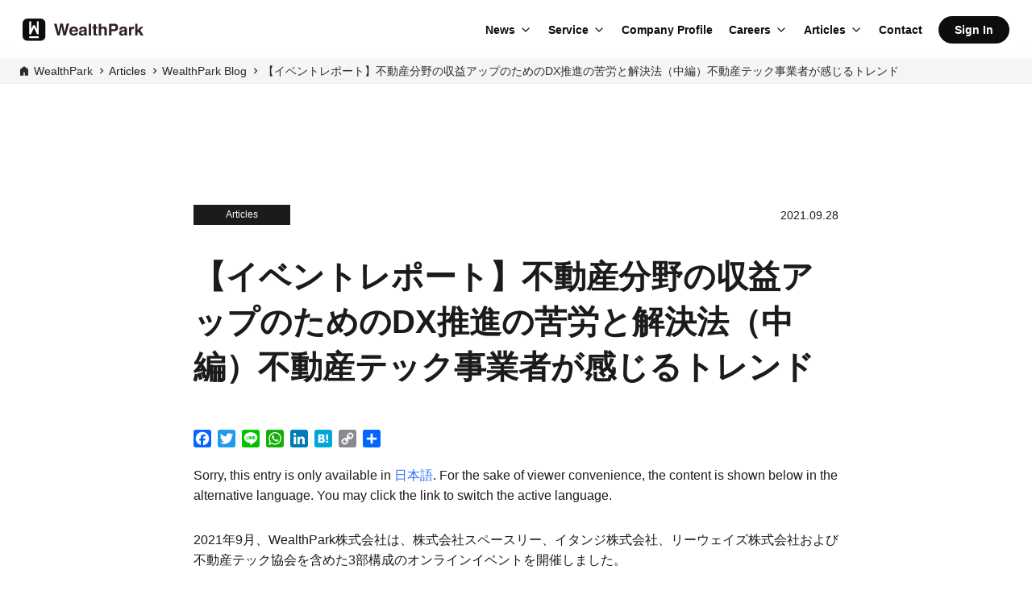

--- FILE ---
content_type: text/html; charset=UTF-8
request_url: https://wealth-park.com/en/wealthpark-blog/trend-of-realestate-business/
body_size: 20628
content:
<!DOCTYPE html>
<html lang="en-US">
<head>
<!-- Google Tag Manager -->
<script>(function(w,d,s,l,i){w[l]=w[l]||[];w[l].push({'gtm.start':
new Date().getTime(),event:'gtm.js'});var f=d.getElementsByTagName(s)[0],
j=d.createElement(s),dl=l!='dataLayer'?'&l='+l:'';j.async=true;j.src=
'https://www.googletagmanager.com/gtm.js?id='+i+dl;f.parentNode.insertBefore(j,f);
})(window,document,'script','dataLayer','GTM-KH2RPBR');</script>
<!-- End Google Tag Manager --><meta charset="UTF-8">
<meta content='width=device-width, initial-scale=1.0, maximum-scale=1.0, user-scalable=no' name='viewport' />
<meta name="apple-itunes-app" content="app-id=1068127268">
<link rel="profile" href="http://gmpg.org/xfn/11">
<link rel="alternate" hreflang="ja" href="http://wealth-park.com/ja" />
<link rel="alternate" hreflang="en" href="http://wealth-park.com/en" />
<link rel="alternate" hreflang="zh" href="http://wealth-park.com/sc" />
<link rel="alternate" hreflang="zh-CN" href="http://wealth-park.com/sc" />
<link rel="alternate" hreflang="zh-HK" href="http://wealth-park.com/tc" />
<link rel="alternate" hreflang="zh-TW" href="http://wealth-park.com/tc" />
<link rel="manifest" href="https://wealth-park.com/wp-content/themes/wp-next-landing-page/manifest.json?20260119-1805">
<link rel="stylesheet" href="https://wealth-park.com/wp-content/themes/wp-next-landing-page/css/slick.css?20260119-1805" media="screen" />
<link rel="stylesheet" href="https://wealth-park.com/wp-content/themes/wp-next-landing-page/css/slick-theme.css?20260119-1805" media="screen" />
<link rel="stylesheet" href="https://wealth-park.com/wp-content/themes/wp-next-landing-page/css/common.css?20260119-1805">
<link rel="stylesheet" href="https://wealth-park.com/wp-content/themes/wp-next-landing-page/css/megamenu.css?20260119-1805">
<link rel="stylesheet" href="https://wealth-park.com/wp-content/themes/wp-next-landing-page/css/mobile-menu.css?20260119-1805">
<link rel="stylesheet" href="https://use.typekit.net/kbe8wyi.css?ver=1.0.1">
<script src="https://wealth-park.com/wp-content/themes/wp-next-landing-page/js/jquery-3.3.1.min.js?20260119-1805"></script>
<script src="https://wealth-park.com/wp-content/themes/wp-next-landing-page/js/slick.min.js?20260119-1805"></script>
<script src="https://wealth-park.com/wp-content/themes/wp-next-landing-page/js/rellax.min.js?20260119-1805"></script>
<script src="https://wealth-park.com/wp-content/themes/wp-next-landing-page/js/megamenu.js?20260119-1805"></script>
<script src="https://wealth-park.com/wp-content/themes/wp-next-landing-page/js/mobile-menu.js?20260119-1805"></script>
<script src="https://wealth-park.com/wp-content/themes/wp-next-landing-page/js/validation.js?20260119-1805"></script>
<script src="https://cdnjs.cloudflare.com/ajax/libs/iScroll/5.2.0/iscroll.min.js?20260119-1805"></script>
<link rel="stylesheet" href="https://wealth-park.com/wp-content/themes/wp-next-landing-page/corporate/css/style.css?20260119-1805">
<link rel="stylesheet" href="https://wealth-park.com/wp-content/themes/wp-next-landing-page/style.css?20260119-1805">
<link rel="apple-touch-icon" sizes="180x180" href="https://wealth-park.com/wp-content/themes/wp-next-landing-page/img/icon.png">
<link rel="apple-touch-icon-precomposed" href="https://wealth-park.com/wp-content/themes/wp-next-landing-page/img/icon.png">
<link rel="shortcut icon" href="https://wealth-park.com/wp-content/themes/wp-next-landing-page/img/icon.png">
<link rel="icon" sizes="192x192" href="https://wealth-park.com/wp-content/themes/wp-next-landing-page/img/icon.png">
<meta property="og:image" content="https://wealth-park.com/wp-content/uploads/2021/09/news-thumb-03.jpg" />
<!--[if lt IE 9]>
<script src="/js/html5shiv.js"></script>
<script src="/js/respond.js"></script>
<![endif]-->
<meta name='robots' content='index, follow, max-image-preview:large, max-snippet:-1, max-video-preview:-1' />

	<!-- This site is optimized with the Yoast SEO plugin v26.7 - https://yoast.com/wordpress/plugins/seo/ -->
	<title>【イベントレポート】不動産分野の収益アップのためのDX推進の苦労と解決法（中編）不動産テック事業者が感じるトレンド - WealthPark</title>
	<link rel="canonical" href="https://wealth-park.com/ja/wealthpark-blog/trend-of-realestate-business/" />
	<meta property="og:locale" content="en_US" />
	<meta property="og:type" content="article" />
	<meta property="og:title" content="【イベントレポート】不動産分野の収益アップのためのDX推進の苦労と解決法（中編）不動産テック事業者が感じるトレンド - WealthPark" />
	<meta property="og:description" content="Sorry, this entry is only available in 日本語. For the sake of viewer convenience, the content is shown below in the alternative language. You may click the link to switch the active language. 2021年9月、WealthPark株式会社は、株式会社スペースリー、イタンジ株式会社、リーウェイズ株式会社および不動産テック協会を含めた3部構成のオンラインイベントを開催しました。 この記事では、第2弾「不動産テック事業者が感じるトレンド」として、不動産テック事業を運営する各社の報告の様子を文字に起こしお伝えします。 是非、最後までご覧下さい。 はじめに 巻口：こんにちは。私、本日進行役を担当させて頂きます、リーウェイズ株式会社の巻口と申します。 不動産DX事業を運営する各社の担当者さまに「不動産テック事業者が感じるトレンド」というテーマでお話し頂きたいと思います。 本題に入る前に、最近、不動産DX界隈で話題となっている「2025年の崖」について簡単に説明します。これは「2025年まで不動産業界でのDX戦略が進まなかった場合、約12兆円の経済損失が発生する」という指標です。 特にコロナ禍による「不確実性増大」の中、DX戦略は対顧客業務だけでなく、経営にも大きなインパクトを与えると多くの方が感じていると思います。DX（デジタルフォーメション）とは、トランスフォーメーションという言葉の通り、経営や業界全体に大きな「変革」を与え得るものです。 本日は、不動産DXのトレンドについて、分野別にそれぞれDX事業を推進されている企業の担当者の方にお話し頂きます。 自己紹介 巻口：では、各社様のプレゼンに移行させて頂きます。まずは簡単に自己紹介をお願い致します。 初めにイタンジの増田様、宜しくお願い致します。 増田：こんにちは。イタンジ株式会社の増田と申します。イタンジでは営業の責任者を務めさせていただいております。私は、元々、不動産業界とは異なる業界の出身ですが、近年どの業界のお客様もDX戦略に課題を感じていると実感しています。本日は、少しでも皆様のお役に立てると幸いです。宜しくお願い致します。 鳥谷：こんにちは。WealthPark株式会社の鳥谷と申します。現在は、CS部門の責任者として既存のお客様のサポートをさせて頂いております。昨今、現場で感じている気づきを皆様に共有できたらなと感じています。宜しくお願い致します。 藤原：株式会社スペースリーの藤原です。現在は、西日本営業部の統括を務めさせて頂いております。本日は宜しくお願い致します。 巻口：では最後に、私の紹介をさせて頂きます。不動産テック協会代表理事、リーウェイズ株式会社代表の巻口と申します。本日は、トークセッションおよびファシリテーターを務めさせて頂きます。私は、27年前から不動産業界に関わらせて頂いており、8年前にリーウェイズ株式会社を立ち上げました。現在、当社では、DXツールの提供の他、不動産コンサルなどを運営させて頂いております。本日は宜しくお願い致します。 賃貸管理分野のトレンド 巻口：それでは早速、各企業の担当者の方から、賃貸分野における不動産DXのトレンドについてお話し頂きます。 初めにイタンジの増田様からお願い致します。 増田：イタンジの増田です。当社では、ミッションとして「テクノロジーで不動産取引をなめらかにする」を掲げており、 不動産管理会社様に向けたBtoB間での取引を効率化するDXツール「ITANDI BB」  不動産仲介会社様に向けたBtoC間での顧客管理や営業サポートを行うDXツール「nomad cloud」を運営させて頂いております。 それでは、「イタンジの考える賃貸業界のDX」というテーマでお話しを進めさせて頂きます。 以下のスライドをご覧ください。これは、DX化以前の不動産賃貸業者様の業務フローを図式化したものです。これまで不動産会社は、入居者（消費者）に向けの対応も、取引先（仲介会社等）に向けた対応も電話やFAX、郵送によって行っており、全て人の手が介在していました。 一方、現在では、デジタル化やSaaSツールの導入によって少しずつ業務が自動化されてきました。そうしたなか、皆様が課題として感じていることは「それぞれのツールの役割が独立してしまっているため、業務が一気通貫になっておらず、依然として作業工数が思うように効率化されていない」点であると考えています。 以下の図が、当社が考える将来的なDXの全体像になります。イタンジが考えるDXとは、将来的にそれぞれのツールがつながり、業務が一元化されることで、エンドユーザーの顧客体験が向上する状態です。 巻口：ありがとうございます。今、増田様がお話しされた通り、不動産DXにおいての最終的なゴールは「エンドユーザーの顧客体験の向上」であると言えるのではないでしょうか。 次に、WealthParkの鳥谷様から資産管理分野でのトレンドについてお話し頂きます。 よろしくお願いいたします。 資産管理分野のトレンド 鳥谷：はい、ありがとうございます。WealthParkでは、不動産オーナー向けの資産管理アプリの開発・運用を行っております。約100名の社員のうち半数がエンジニアの、不動産DXスタートアップ企業です。不動産オーナー様と管理会社様のコミュニケーションの効率化・最適化をミッションに日々業務に取り組んでおります。 具体的には、 オーナー様が所有する不動産資産の可視化 オーナー様と管理会社様の間で発生するオペレーションのデジタル化 オーナー様に対する資産運用の提案の最適化 3つが当社の主な取り組みです。 当社が実感している「DX現場から見る変化」についてご紹介します。 当社のオーナーアプリ「WealthPark ビジネス」は不動産分野における資産管理用のアプリとして開発されており、多くの地主様・不動産オーナー様に対応可能なアプリです。 スマホの普及やコロナ禍による顧客価値観の変化に伴い、DXツールでありながら、ご高齢のお客様にも積極的にご利用頂いております。 「管理会社とのやりとりが楽になった」「定期的に来る管理会社からの連絡が楽しみだ」など嬉しい声も頂戴しております。 近年では、オーナーアプリを対顧客業務に利用するだけでなく、オーナー様とのやりとりが組織内で可視化されることで、「オーナー対応の品質向上」や「部門間連携」に利用されています。これは、オーナーアプリが対オーナー様だけでなく、組織にもDXをもたらすという事実を示しているのではないでしょうか。 これまでのオーナーアプリの役割は、「オーナー様とのコミュニケーションのスピードの改善」と認識されていました。 しかし、最近では、発信した情報やオーナー様から得た情報を分析し、組織内で共有がなされることで、「オーナー様の体験価値の向上」に焦点が当てられるようになったと実感しています。 今後は、顧客データを集約するプラットフォームとしての役割を担うことで、オーナー様へ提供する「体験価値」の差別化の源泉になりうるのではないでしょうか。 巻口：ありがとうございます。やはり、「顧客体験の向上」は、DXにおける肝の一つであると思います。 査定/分析分野のトレンド では次に、私から査定/分析分野でのトレンドについてお話しさせて頂きます。 巻口：リーウェイズは8年前に創業した、不動産テック企業であり、「Gate.」と呼ばれる「不動産ビックデータ」を活用したAI分析ツールを提供させて頂いております。 通常、不動産のAI査定ツールは、今取引した場合の資産価値を査定するツールが多いと思います。一方、当社のツールの特徴は、「この不動産が生み出すキャッシュはいくらか？」を査定できる点です。ボタンひとつで50年先までの不動産収益を査定できる仕様となっており、家賃の下落率や空室率が簡単に掲載できる設計となっております。 また、「Gate.Market Survey」という市場分析ツールも提供させて頂いており、複数の駅を比較し、世帯の数や年齢層、今後建設予定のビルの情報をエリア別に比較することが可能です。 不動産の自動査定ツールは、アメリカでは既に一般的なサービスとして普及していますが、近年、日本でも徐々に浸透しつつあり、競合プレーヤーも増えてきているサービスです。 一方、冒頭のアンケートにもあった通り、多くの企業様は「DXを推進できる人材の確保」に課題を抱えているため、本当の意味でのDXにはまだ至っていないことが現状であると思います。 そのような現状を踏まえ、当社では、ツールの提供に加え、不動産コンサルティングサービスも提供することで、各社様のDX推進をサポートさせて頂いております。 それでは、最後にスペースリーの藤原様から、VR/IoT分野のトレンドについてお話し頂きます。宜しくお願いいたします。 VR/IoT分野のトレンド 藤原：はい、ありがとうございます。スペースリーは、東京都渋谷区に本社を構える360度VRの技術を利用したSaaSツールを提供している企業です。 元々、当社のサービスは、VR機能によって撮影される画像を物件サイトに掲載することで、サイト上位表示に役立てるツールとして各社様が導入されていました。 しかし、現在では、「来場促進」や「来場の歩留まり率の改善」「内見なしでの契約」などに利用されており、営業改善ツールとしてのご活用頂いております。 当社のツールは、多くの機能を実装しており、特に「AI空間設計」機能が大変注目されております。この機能を利用すると、VR上で実際に家具や家電を配置できるため、誰でも簡単に空間設計のシミュレーションを行うことが可能です。 さらに、AIが空間を自動で把握し、家具や家電を配置する機能も実装しているため、実際に内部をデザインした状態でのシミュレーションを公開することができます。これらの機能は、来場促進や歩留まり改善、さらにはオーナー様に向けたご提案に役立てて頂いております。 「市場環境の変化」から当社のビジネスを考察しますと「VR画像を使ってオンラインで物件を紹介できたらいいよね」という段階から「VR画像を使って来場率などのコンバージョンを改善したい」と顧客の要求がよりシビアになった点が近年の大きな変化だと感じています。 当社では、このようなご要望にお応えするため、日々画像の品質向上や機能の追加などの改善を行っております。 最近では、コロナ禍を経てテレワーク専用の部屋がある物件などのニーズが急速に高まっています。「AI空間設計」などの機能をご利用頂き、実際の家具の配置などをVR上でシミュレーションすることで、顧客満足度の向上に寄与していきたいですね。 巻口：皆様、ありがとうございます。それでは、このパートの最後に下記のご質問につきまして皆様のご意見を一言づつ頂戴したいと思います。 パネルディスカッション 増田：コロナ環境で不動産会社様による弊社ツールの導入は非常に増加しました。 最近では、不動産会社様だけでなく、入居者様などエンドユーザーの顧客体験の向上にも繋がったとの声を頂いているので、この動きは今後加速していくのではないかと考えています。 鳥谷：海外ではツールとツール同士の繋がりなどAPI連携によるデータやシステムの統合が進んでいると感じています。 一方、海外の業者様も段階を踏んでこのようなDXによる変化を起こしていると思うので、着実に一歩ずつDXに向けた取り組みを進めることが重要であると考えています。 藤原：先ほど、DXツールを導入した場合の費用対効果についてお話しさせていただきました。このようなツール導入の結果が求められる一方、私は「どれだけ従業員がワクワクしながらツールを使っていけるか？」など目に見えない部分も効果も重要であると考えています。 そのような可視化できない部分の効果も見ていただくことで、業界全体が活性化していくのではないでしょうか。 巻口：皆様、貴重なご意見ありがとうございました。 後編(不動産事業者様とのトークセッション)へつづく &nbsp;" />
	<meta property="og:url" content="https://wealth-park.com/ja/wealthpark-blog/trend-of-realestate-business/" />
	<meta property="og:site_name" content="WealthPark" />
	<meta property="article:modified_time" content="2022-08-16T01:32:59+00:00" />
	<meta property="og:image" content="https://wealth-park.com/wp-content/uploads/2021/09/news-thumb-03.jpg" />
	<meta property="og:image:width" content="1200" />
	<meta property="og:image:height" content="675" />
	<meta property="og:image:type" content="image/jpeg" />
	<meta name="twitter:card" content="summary_large_image" />
	<script type="application/ld+json" class="yoast-schema-graph">{"@context":"https://schema.org","@graph":[{"@type":"WebPage","@id":"https://wealth-park.com/ja/wealthpark-blog/trend-of-realestate-business/","url":"https://wealth-park.com/ja/wealthpark-blog/trend-of-realestate-business/","name":"【イベントレポート】不動産分野の収益アップのためのDX推進の苦労と解決法（中編）不動産テック事業者が感じるトレンド - WealthPark","isPartOf":{"@id":"https://wealth-park.com/ja/#website"},"primaryImageOfPage":{"@id":"https://wealth-park.com/ja/wealthpark-blog/trend-of-realestate-business/#primaryimage"},"image":{"@id":"https://wealth-park.com/ja/wealthpark-blog/trend-of-realestate-business/#primaryimage"},"thumbnailUrl":"https://wealth-park.com/wp-content/uploads/2021/09/news-thumb-03.jpg","datePublished":"2021-09-28T13:41:03+00:00","dateModified":"2022-08-16T01:32:59+00:00","breadcrumb":{"@id":"https://wealth-park.com/ja/wealthpark-blog/trend-of-realestate-business/#breadcrumb"},"inLanguage":"en-US","potentialAction":[{"@type":"ReadAction","target":["https://wealth-park.com/ja/wealthpark-blog/trend-of-realestate-business/"]}]},{"@type":"ImageObject","inLanguage":"en-US","@id":"https://wealth-park.com/ja/wealthpark-blog/trend-of-realestate-business/#primaryimage","url":"https://wealth-park.com/wp-content/uploads/2021/09/news-thumb-03.jpg","contentUrl":"https://wealth-park.com/wp-content/uploads/2021/09/news-thumb-03.jpg","width":1200,"height":675},{"@type":"BreadcrumbList","@id":"https://wealth-park.com/ja/wealthpark-blog/trend-of-realestate-business/#breadcrumb","itemListElement":[{"@type":"ListItem","position":1,"name":"Home","item":"https://wealth-park.com/ja/"},{"@type":"ListItem","position":2,"name":"WealthPark","item":"https://wealth-park.com/ja/wealthpark-blog/"},{"@type":"ListItem","position":3,"name":"【イベントレポート】不動産分野の収益アップのためのDX推進の苦労と解決法（中編）不動産テック事業者が感じるトレンド"}]},{"@type":"WebSite","@id":"https://wealth-park.com/ja/#website","url":"https://wealth-park.com/ja/","name":"WealthPark","description":"Manage your investments with ease","potentialAction":[{"@type":"SearchAction","target":{"@type":"EntryPoint","urlTemplate":"https://wealth-park.com/ja/?s={search_term_string}"},"query-input":{"@type":"PropertyValueSpecification","valueRequired":true,"valueName":"search_term_string"}}],"inLanguage":"en-US"}]}</script>
	<!-- / Yoast SEO plugin. -->


<link rel='dns-prefetch' href='//static.addtoany.com' />
<link rel="alternate" type="application/rss+xml" title="WealthPark &raquo; Feed" href="https://wealth-park.com/en/feed/" />
<link rel="alternate" type="application/rss+xml" title="WealthPark &raquo; Comments Feed" href="https://wealth-park.com/en/comments/feed/" />
<link rel="alternate" title="oEmbed (JSON)" type="application/json+oembed" href="https://wealth-park.com/en/wp-json/oembed/1.0/embed?url=https%3A%2F%2Fwealth-park.com%2Fen%2Fwealthpark-blog%2Ftrend-of-realestate-business%2F" />
<link rel="alternate" title="oEmbed (XML)" type="text/xml+oembed" href="https://wealth-park.com/en/wp-json/oembed/1.0/embed?url=https%3A%2F%2Fwealth-park.com%2Fen%2Fwealthpark-blog%2Ftrend-of-realestate-business%2F&#038;format=xml" />
<style id='wp-img-auto-sizes-contain-inline-css' type='text/css'>
img:is([sizes=auto i],[sizes^="auto," i]){contain-intrinsic-size:3000px 1500px}
/*# sourceURL=wp-img-auto-sizes-contain-inline-css */
</style>
<style id='wp-emoji-styles-inline-css' type='text/css'>

	img.wp-smiley, img.emoji {
		display: inline !important;
		border: none !important;
		box-shadow: none !important;
		height: 1em !important;
		width: 1em !important;
		margin: 0 0.07em !important;
		vertical-align: -0.1em !important;
		background: none !important;
		padding: 0 !important;
	}
/*# sourceURL=wp-emoji-styles-inline-css */
</style>
<style id='wp-block-library-inline-css' type='text/css'>
:root{--wp-block-synced-color:#7a00df;--wp-block-synced-color--rgb:122,0,223;--wp-bound-block-color:var(--wp-block-synced-color);--wp-editor-canvas-background:#ddd;--wp-admin-theme-color:#007cba;--wp-admin-theme-color--rgb:0,124,186;--wp-admin-theme-color-darker-10:#006ba1;--wp-admin-theme-color-darker-10--rgb:0,107,160.5;--wp-admin-theme-color-darker-20:#005a87;--wp-admin-theme-color-darker-20--rgb:0,90,135;--wp-admin-border-width-focus:2px}@media (min-resolution:192dpi){:root{--wp-admin-border-width-focus:1.5px}}.wp-element-button{cursor:pointer}:root .has-very-light-gray-background-color{background-color:#eee}:root .has-very-dark-gray-background-color{background-color:#313131}:root .has-very-light-gray-color{color:#eee}:root .has-very-dark-gray-color{color:#313131}:root .has-vivid-green-cyan-to-vivid-cyan-blue-gradient-background{background:linear-gradient(135deg,#00d084,#0693e3)}:root .has-purple-crush-gradient-background{background:linear-gradient(135deg,#34e2e4,#4721fb 50%,#ab1dfe)}:root .has-hazy-dawn-gradient-background{background:linear-gradient(135deg,#faaca8,#dad0ec)}:root .has-subdued-olive-gradient-background{background:linear-gradient(135deg,#fafae1,#67a671)}:root .has-atomic-cream-gradient-background{background:linear-gradient(135deg,#fdd79a,#004a59)}:root .has-nightshade-gradient-background{background:linear-gradient(135deg,#330968,#31cdcf)}:root .has-midnight-gradient-background{background:linear-gradient(135deg,#020381,#2874fc)}:root{--wp--preset--font-size--normal:16px;--wp--preset--font-size--huge:42px}.has-regular-font-size{font-size:1em}.has-larger-font-size{font-size:2.625em}.has-normal-font-size{font-size:var(--wp--preset--font-size--normal)}.has-huge-font-size{font-size:var(--wp--preset--font-size--huge)}.has-text-align-center{text-align:center}.has-text-align-left{text-align:left}.has-text-align-right{text-align:right}.has-fit-text{white-space:nowrap!important}#end-resizable-editor-section{display:none}.aligncenter{clear:both}.items-justified-left{justify-content:flex-start}.items-justified-center{justify-content:center}.items-justified-right{justify-content:flex-end}.items-justified-space-between{justify-content:space-between}.screen-reader-text{border:0;clip-path:inset(50%);height:1px;margin:-1px;overflow:hidden;padding:0;position:absolute;width:1px;word-wrap:normal!important}.screen-reader-text:focus{background-color:#ddd;clip-path:none;color:#444;display:block;font-size:1em;height:auto;left:5px;line-height:normal;padding:15px 23px 14px;text-decoration:none;top:5px;width:auto;z-index:100000}html :where(.has-border-color){border-style:solid}html :where([style*=border-top-color]){border-top-style:solid}html :where([style*=border-right-color]){border-right-style:solid}html :where([style*=border-bottom-color]){border-bottom-style:solid}html :where([style*=border-left-color]){border-left-style:solid}html :where([style*=border-width]){border-style:solid}html :where([style*=border-top-width]){border-top-style:solid}html :where([style*=border-right-width]){border-right-style:solid}html :where([style*=border-bottom-width]){border-bottom-style:solid}html :where([style*=border-left-width]){border-left-style:solid}html :where(img[class*=wp-image-]){height:auto;max-width:100%}:where(figure){margin:0 0 1em}html :where(.is-position-sticky){--wp-admin--admin-bar--position-offset:var(--wp-admin--admin-bar--height,0px)}@media screen and (max-width:600px){html :where(.is-position-sticky){--wp-admin--admin-bar--position-offset:0px}}

/*# sourceURL=wp-block-library-inline-css */
</style>
<style id='classic-theme-styles-inline-css' type='text/css'>
/*! This file is auto-generated */
.wp-block-button__link{color:#fff;background-color:#32373c;border-radius:9999px;box-shadow:none;text-decoration:none;padding:calc(.667em + 2px) calc(1.333em + 2px);font-size:1.125em}.wp-block-file__button{background:#32373c;color:#fff;text-decoration:none}
/*# sourceURL=/wp-includes/css/classic-themes.min.css */
</style>
<link rel='stylesheet' id='contact-form-7-css' href='https://wealth-park.com/wp-content/plugins/contact-form-7/includes/css/styles.css?ver=6.1.4' type='text/css' media='all' />
<link rel='stylesheet' id='toc-screen-css' href='https://wealth-park.com/wp-content/plugins/table-of-contents-plus/screen.min.css?ver=2411.1' type='text/css' media='all' />
<link rel='stylesheet' id='wp-next-landing-page-style-css' href='https://wealth-park.com/wp-content/themes/wp-next-landing-page/style.css' type='text/css' media='all' />
<link rel='stylesheet' id='addtoany-css' href='https://wealth-park.com/wp-content/plugins/add-to-any/addtoany.min.css?ver=1.16' type='text/css' media='all' />
<style id='addtoany-inline-css' type='text/css'>
.a2a_kit a {
	background-image: none;
}

.addtoany_list a:first-child {
	padding-left: 0px;
}
/*# sourceURL=addtoany-inline-css */
</style>
<script type="text/javascript" id="addtoany-core-js-before">
/* <![CDATA[ */
window.a2a_config=window.a2a_config||{};a2a_config.callbacks=[];a2a_config.overlays=[];a2a_config.templates={};

//# sourceURL=addtoany-core-js-before
/* ]]> */
</script>
<script type="text/javascript" defer src="https://static.addtoany.com/menu/page.js" id="addtoany-core-js"></script>
<script type="text/javascript" src="https://wealth-park.com/wp-includes/js/jquery/jquery.min.js?ver=3.7.1" id="jquery-core-js"></script>
<script type="text/javascript" src="https://wealth-park.com/wp-includes/js/jquery/jquery-migrate.min.js?ver=3.4.1" id="jquery-migrate-js"></script>
<script type="text/javascript" defer src="https://wealth-park.com/wp-content/plugins/add-to-any/addtoany.min.js?ver=1.1" id="addtoany-jquery-js"></script>
<link rel="https://api.w.org/" href="https://wealth-park.com/en/wp-json/" /><link rel="alternate" title="JSON" type="application/json" href="https://wealth-park.com/en/wp-json/wp/v2/wealthpark/27472" /><link rel="EditURI" type="application/rsd+xml" title="RSD" href="https://wealth-park.com/xmlrpc.php?rsd" />

<link rel='shortlink' href='https://wealth-park.com/en/?p=27472' />
<!-- Stream WordPress user activity plugin v4.1.1 -->
<style type="text/css">
.qtranxs_flag_en {background-image: url(https://wealth-park.com/wp-content/plugins/qtranslate-x/flags/gb.png); background-repeat: no-repeat;}
.qtranxs_flag_tc {background-image: url(https://wealth-park.com/wp-content/plugins/qtranslate-x/flags/tw.png); background-repeat: no-repeat;}
.qtranxs_flag_sc {background-image: url(https://wealth-park.com/wp-content/plugins/qtranslate-x/flags/cn.png); background-repeat: no-repeat;}
.qtranxs_flag_ja {background-image: url(https://wealth-park.com/wp-content/plugins/qtranslate-x/flags/jp.png); background-repeat: no-repeat;}
</style>
<link hreflang="en" href="https://wealth-park.com/en/wealthpark-blog/trend-of-realestate-business/" rel="alternate" />
<link hreflang="zh_TW" href="https://wealth-park.com/tc/wealthpark-blog/trend-of-realestate-business/" rel="alternate" />
<link hreflang="sc" href="https://wealth-park.com/sc/wealthpark-blog/trend-of-realestate-business/" rel="alternate" />
<link hreflang="ja" href="https://wealth-park.com/ja/wealthpark-blog/trend-of-realestate-business/" rel="alternate" />
<link hreflang="x-default" href="https://wealth-park.com/en/wealthpark-blog/trend-of-realestate-business/" rel="alternate" />
<meta name="generator" content="qTranslate-X 3.4.6.8" />
<link rel="icon" href="https://wealth-park.com/wp-content/uploads/2017/03/cropped-logo-1-32x32.png" sizes="32x32" />
<link rel="icon" href="https://wealth-park.com/wp-content/uploads/2017/03/cropped-logo-1-192x192.png" sizes="192x192" />
<link rel="apple-touch-icon" href="https://wealth-park.com/wp-content/uploads/2017/03/cropped-logo-1-180x180.png" />
<meta name="msapplication-TileImage" content="https://wealth-park.com/wp-content/uploads/2017/03/cropped-logo-1-270x270.png" />
</head>
<body>
<!-- Google Tag Manager (noscript) -->
<noscript><iframe src="https://www.googletagmanager.com/ns.html?id=GTM-KH2RPBR"
height="0" width="0" style="display:none;visibility:hidden"></iframe></noscript>
<!-- End Google Tag Manager (noscript) --><div id="page" class="whole-page">
    <!-- CORPORATE NAV -->
    <!-- CORPORATE ALL PAGES -->
  <header class="header--corporate header--common header--glass">
    <!-- DESKTOP -->
    <nav class="menu__navbar menu__navbar--pc">
      <div class="menu__navbar__logo">
        <a href="https://wealth-park.com/en/"><img loading="lazy" src="https://wealth-park.com/wp-content/themes/wp-next-landing-page/img/app/logo_std.svg" alt="WealthPark" class="header--glass__logo" /></a>
      </div>
      <ul class="menu__list">
        <li class="menu__list-item menu__first-level menu__parent-dropdown">
          <a class="menu__list-link menu__dropdown-toggle" href="javascript:void(0)">News</a>
          <ul class="menu__dropdown">
            <li class="menu__dropdown-list-item">
              <a href="https://wealth-park.com/en/news/" class="menu__dropdown-list-link">
              News              </a>
            </li>
            <li class="menu__dropdown-list-item">
              <a href="https://wealth-park.com/en/business/release-note" class="menu__dropdown-list-link">
                What's New              </a>
            </li>
            <li class="menu__dropdown-list-item">
              <a href="https://prtimes.jp/main/html/searchrlp/company_id/40576" target="_blank" class="menu__dropdown-list-link menu__dropdown-list-link--external">
                Press Release              </a>
            </li>
          </ul>
        </li>
        <li class="menu__list-item menu__first-level menu__parent-dropdown">
          <a class="menu__list-link menu__dropdown-toggle" href="javascript:void(0)">Service</a>      
          <ul class="menu__dropdown">
            <li class="menu__dropdown-list-item">
              <a href="https://wealth-park.com/en/business" class="menu__dropdown-list-link">
                New synergy between property managers and investors.<br>
                <small>WealthPark Business</small>
              </a>
            </li>
            <li class="menu__dropdown-list-item">
              <a href="https://owner-app.wealth-park.com" class="menu__dropdown-list-link menu__dropdown-list-link--external" target="_blank" rel="noopener noreferrer">
                Service For Real Estate Owners<br>
                <small>WealthPark Owner App</small>
              </a>
            </li>
            <li class="menu__dropdown-list-item">
              <a href="https://wealthpark-ret.com/" class="menu__dropdown-list-link menu__dropdown-list-link--external" target="_blank">
                Leader in Japan Inbound Real Estate Asset and Property Management for Foreign Investors.<br>
                <small>WealthPark RealEstate Technologies</small>
              </a>
            </li>
            <li class="menu__dropdown-list-item">
              <a href="https://wealthpark-alt.com/" class="menu__dropdown-list-link menu__dropdown-list-link--external" target="_blank">
                Real Estate Crowdfunding Service<br>
                <small>WealthPark Investment</small>
              </a>
            </li>
            <li class="menu__dropdown-list-item">
              <a href="https://wealth-park.com/en/dx/" class="menu__dropdown-list-link">
                Real Estate DX Consulting Service<br>
                <small>DX Consulting</small>
              </a>
            </li>
          </ul>
        </li>
        <li class="menu__list-item menu__first-level">
          <a class="menu__list-link" href="https://wealth-park.com/en/corporate/company/">Company Profile</a>
        </li>
        <li class="menu__list-item menu__first-level menu__parent-dropdown">
          <a class="menu__list-link menu__dropdown-toggle" href="javascript:void(0)">Careers</a>      
          <ul class="menu__dropdown">
            <li class="menu__dropdown-list-item">
              <a href="https://wealth-park.com/en/careers" class="menu__dropdown-list-link">
                Career              </a>
            </li>
            <li class="menu__dropdown-list-item">
              <a href="https://wealth-park.com/en/park"class="menu__dropdown-list-link"> 
                Recruitment Media - Park              </a>
            </li>
          </ul> 
        </li>
        <li class="menu__list-item menu__first-level menu__parent-dropdown">
          <a class="menu__list-link menu__dropdown-toggle" href="javascript:void(0)">Articles</a>
          <ul class="menu__dropdown menu__dropdown--edge">
            <li class="menu__dropdown-heading">Media</li>
            <li class="menu__dropdown-list-item">
              <a href="https://wealth-park.com/en/wealthpark-blog/" class="menu__dropdown-list-link">
                WealthPark Blog              </a>
            </li>
            <li class="menu__dropdown-list-item">
              <a href="https://wealthpark-lab.com" target="_blank" class="menu__dropdown-list-link menu__dropdown-list-link--external">
                WealthPark Lab              </a>
            </li>
            <li class="menu__dropdown-list-item">
              <a href="https://wealth-park.com/en/park" class="menu__dropdown-list-link">
                Recruitment Media - Park              </a>
            </li>
            <li class="menu__dropdown__divider"></li>
            <li class="menu__dropdown-heading">Special feature</li>
            <li class="menu__dropdown-list-item">
              <a href="https://wealth-park.com/en/business/seminar" class="menu__dropdown-list-link">
                Event              </a>
            </li>
            <li class="menu__dropdown-list-item">
              <a href="https://wealth-park.com/en/tag/keypersons-voice/" class="menu__dropdown-list-link">
                Key Person's Voice              </a>
            </li>
            <li class="menu__dropdown-list-item">
              <a href="https://wealth-park.com/en/park_category/person/" class="menu__dropdown-list-link">
                Interviews              </a>
            </li>
          </ul>
        </li>
          
          <li class="menu__list-item menu__first-level">
            <a class="menu__list-link" href="https://wealth-park.com/en/corporate/contact/">Contact</a>
          </li>
                <li class="menu__list-item menu__first-level menu__list-item-btn">
          <a class="menu__list-link-btn menu__list-link-btn--black" href="https://owner.wealth-park.com/" target="_blank">
            Sign In          </a>
        </li>
      </ul>
    </nav>
    <!-- MOBILE -->
    <nav class="menu__navbar menu__navbar--sp">
      <div class="menu__navbar--mobile">
        <div class="menu__navbar__logo">
          <a href="https://wealth-park.com/en/"><img loading="lazy" src="https://wealth-park.com/wp-content/themes/wp-next-landing-page/img/app/logo_std.svg" alt="WealthPark" class="header--glass__logo" /></a>
        </div>
        <button class="mobile-menu-btn" aria-label="Menu">
          <span></span>
          <span></span>
          <span></span>
          <span></span>
        </button>
      </div>
    </nav>
  </header>

  <section class="breadcrumbs--global breadcrumbs--global-corporate ">
    <ul>
      <li>
        <img src="https://wealth-park.com/wp-content/themes/wp-next-landing-page/img/business-icon.svg" alt="icon">
        <a href="/">WealthPark</a>
      </li>
      <li>Articles</li><li><a href="/wealthpark-blog">WealthPark Blog</a></li><li><a href=https://wealth-park.com/en/wealthpark-blog/trend-of-realestate-business/>【イベントレポート】不動産分野の収益アップのためのDX推進の苦労と解決法（中編）不動産テック事業者が感じるトレンド</a></li>    </ul>
</section>




<!-- Mobile Menu Panel (New Implementation - Corporate All Pages) -->
<div class="mobile-menu-panel">
  <ul class="mobile-menu-nav">
    <li class="mobile-menu-item">
      <a class="mobile-menu-link" href="https://wealth-park.com/en/">Home</a>
    </li>
    <li class="mobile-menu-item mobile-menu-dropdown">
      <button class="mobile-menu-dropdown-toggle">News</button>
      <div class="mobile-menu-dropdown-content">
        <a href="https://wealth-park.com/en/news/" class="mobile-menu-dropdown-link">
          News        </a>
        <a href="https://wealth-park.com/en/business/release-note" class="mobile-menu-dropdown-link">
          What's New        </a>
        <a href="https://prtimes.jp/main/html/searchrlp/company_id/40576" target="_blank" class="mobile-menu-dropdown-link">
          Press Release        </a>
      </div>
    </li>
    <li class="mobile-menu-item mobile-menu-dropdown">
      <button class="mobile-menu-dropdown-toggle">Service</button>
      <div class="mobile-menu-dropdown-content">
        <a href="https://wealth-park.com/en/business" class="mobile-menu-dropdown-link">
          New synergy between property managers and investors.<br>
          <small>WealthPark Business</small>
        </a>
        <a href="https://owner-app.wealth-park.com" class="mobile-menu-dropdown-link" target="_blank" rel="noopener noreferrer">
          Service For Real Estate Owners<br>
          <small>WealthPark Owner App</small>
        </a>
        <a href="https://wealthpark-ret.com/" class="mobile-menu-dropdown-link" target="_blank">
          Leader in Japan Inbound Real Estate Asset and Property Management for Foreign Investors.<br>
          <small>WealthPark RealEstate Technologies</small>
        </a>
        <a href="https://wealthpark-alt.com/" class="mobile-menu-dropdown-link" target="_blank">
          Real Estate Crowdfunding Service<br>
          <small>WealthPark Investment</small>
        </a>
        <a href="https://wealth-park.com/en/dx/" class="mobile-menu-dropdown-link">
          Real Estate DX Consulting Service<br>
          <small>DX Consulting</small>
        </a>
      </div>
    </li>
    <li class="mobile-menu-item">
      <a class="mobile-menu-link" href="https://wealth-park.com/en/corporate/company/">Company Profile</a>
    </li>
    <li class="mobile-menu-item mobile-menu-dropdown">
      <button class="mobile-menu-dropdown-toggle">Careers</button>
      <div class="mobile-menu-dropdown-content">
        <a href="https://wealth-park.com/en/careers" class="mobile-menu-dropdown-link">
          Career        </a>
        <a href="https://wealth-park.com/en/park" class="mobile-menu-dropdown-link">
          Recruitment Media - Park        </a>
      </div>
    </li>
    <li class="mobile-menu-item mobile-menu-dropdown">
      <button class="mobile-menu-dropdown-toggle">Articles</button>
      <div class="mobile-menu-dropdown-content">
        <div class="mobile-menu-dropdown-heading">Media</div>
        <a href="https://wealth-park.com/en/wealthpark-blog/" class="mobile-menu-dropdown-link">
          WealthPark Blog        </a>
        <a href="https://wealthpark-lab.com" target="_blank" class="mobile-menu-dropdown-link">
          WealthPark Lab        </a>
        <a href="https://wealth-park.com/en/park" class="mobile-menu-dropdown-link">
          Recruitment Media - Park        </a>
        <div class="mobile-menu-dropdown-heading">Special feature</div>
        <a href="https://wealth-park.com/en/business/seminar" class="mobile-menu-dropdown-link">
          Event        </a>
        <a href="https://wealth-park.com/en/tag/keypersons-voice/" class="mobile-menu-dropdown-link">
          Key Person's Voice        </a>
        <a href="https://wealth-park.com/en/park_category/person/" class="mobile-menu-dropdown-link">
          Interviews        </a>
      </div>
    </li>
  </ul>
  <div class="mobile-menu-cta">
          <a href="https://wealth-park.com/en/corporate/contact/" class="mobile-menu-cta-btn">
        Contact      </a>
        <a href="https://owner.wealth-park.com/" target="_blank" class="mobile-menu-cta-btn">
      Sign In<br>
          </a>
  </div>
  <ul class="mobile-menu-sns">
    <li>
      <a href="https://www.facebook.com/WealthPark-Business-WealthPark%E6%A0%AA%E5%BC%8F%E4%BC%9A%E7%A4%BE%E3%82%A6%E3%82%A7%E3%83%AB%E3%82%B9%E3%83%91%E3%83%BC%E3%82%AF%E6%A0%AA%E5%BC%8F%E4%BC%9A%E7%A4%BE-2253775971335835/" target="_blank">
        <img src="https://wealth-park.com/wp-content/themes/wp-next-landing-page/img/ico_facebook.svg" alt="facebook" />
      </a>
    </li>
    <li>
      <a href="https://www.linkedin.com/company/wealthpark/" target="_blank">
        <img src="https://wealth-park.com/wp-content/themes/wp-next-landing-page/img/ico_in.svg" alt="in" />
      </a>
    </li>
    <li>
      <a href="https://www.youtube.com/channel/UCvTChmtXoEokx8vsWda8aNg" target="_blank">
        <img src="https://wealth-park.com/wp-content/themes/wp-next-landing-page/img/ico_youtube.svg" alt="youtube" />
      </a>
    </li>
  </ul>
</div>


	<div id="content" class="site-content">
	<div id="primary" class="content-area news_page blog">
		<main id="main" class="site-main wp_container wp_container--article" role="main">
		<section id="section-news-detail">
    <article class="blog-content">
            <section class="news-detail-box">
      <section class="blog-content__header">
                <a class="blog-content__header-category" href="https://wealth-park.com/en/category/articles/">
          Articles        </a>
                <p class="blog-content__header-date">2021.09.28</p>
      </section>

      
      <h1 class="blog-content__headline">【イベントレポート】不動産分野の収益アップのためのDX推進の苦労と解決法（中編）不動産テック事業者が感じるトレンド</h1>
      <div class="addtoany_share_save_container addtoany_content addtoany_content_top"><div class="a2a_kit a2a_kit_size_22 addtoany_list" data-a2a-url="https://wealth-park.com/en/wealthpark-blog/trend-of-realestate-business/" data-a2a-title="【イベントレポート】不動産分野の収益アップのためのDX推進の苦労と解決法（中編）不動産テック事業者が感じるトレンド"><a class="a2a_button_facebook" href="https://www.addtoany.com/add_to/facebook?linkurl=https%3A%2F%2Fwealth-park.com%2Fen%2Fwealthpark-blog%2Ftrend-of-realestate-business%2F&amp;linkname=%E3%80%90%E3%82%A4%E3%83%99%E3%83%B3%E3%83%88%E3%83%AC%E3%83%9D%E3%83%BC%E3%83%88%E3%80%91%E4%B8%8D%E5%8B%95%E7%94%A3%E5%88%86%E9%87%8E%E3%81%AE%E5%8F%8E%E7%9B%8A%E3%82%A2%E3%83%83%E3%83%97%E3%81%AE%E3%81%9F%E3%82%81%E3%81%AEDX%E6%8E%A8%E9%80%B2%E3%81%AE%E8%8B%A6%E5%8A%B4%E3%81%A8%E8%A7%A3%E6%B1%BA%E6%B3%95%EF%BC%88%E4%B8%AD%E7%B7%A8%EF%BC%89%E4%B8%8D%E5%8B%95%E7%94%A3%E3%83%86%E3%83%83%E3%82%AF%E4%BA%8B%E6%A5%AD%E8%80%85%E3%81%8C%E6%84%9F%E3%81%98%E3%82%8B%E3%83%88%E3%83%AC%E3%83%B3%E3%83%89" title="Facebook" rel="nofollow noopener" target="_blank"></a><a class="a2a_button_twitter" href="https://www.addtoany.com/add_to/twitter?linkurl=https%3A%2F%2Fwealth-park.com%2Fen%2Fwealthpark-blog%2Ftrend-of-realestate-business%2F&amp;linkname=%E3%80%90%E3%82%A4%E3%83%99%E3%83%B3%E3%83%88%E3%83%AC%E3%83%9D%E3%83%BC%E3%83%88%E3%80%91%E4%B8%8D%E5%8B%95%E7%94%A3%E5%88%86%E9%87%8E%E3%81%AE%E5%8F%8E%E7%9B%8A%E3%82%A2%E3%83%83%E3%83%97%E3%81%AE%E3%81%9F%E3%82%81%E3%81%AEDX%E6%8E%A8%E9%80%B2%E3%81%AE%E8%8B%A6%E5%8A%B4%E3%81%A8%E8%A7%A3%E6%B1%BA%E6%B3%95%EF%BC%88%E4%B8%AD%E7%B7%A8%EF%BC%89%E4%B8%8D%E5%8B%95%E7%94%A3%E3%83%86%E3%83%83%E3%82%AF%E4%BA%8B%E6%A5%AD%E8%80%85%E3%81%8C%E6%84%9F%E3%81%98%E3%82%8B%E3%83%88%E3%83%AC%E3%83%B3%E3%83%89" title="Twitter" rel="nofollow noopener" target="_blank"></a><a class="a2a_button_line" href="https://www.addtoany.com/add_to/line?linkurl=https%3A%2F%2Fwealth-park.com%2Fen%2Fwealthpark-blog%2Ftrend-of-realestate-business%2F&amp;linkname=%E3%80%90%E3%82%A4%E3%83%99%E3%83%B3%E3%83%88%E3%83%AC%E3%83%9D%E3%83%BC%E3%83%88%E3%80%91%E4%B8%8D%E5%8B%95%E7%94%A3%E5%88%86%E9%87%8E%E3%81%AE%E5%8F%8E%E7%9B%8A%E3%82%A2%E3%83%83%E3%83%97%E3%81%AE%E3%81%9F%E3%82%81%E3%81%AEDX%E6%8E%A8%E9%80%B2%E3%81%AE%E8%8B%A6%E5%8A%B4%E3%81%A8%E8%A7%A3%E6%B1%BA%E6%B3%95%EF%BC%88%E4%B8%AD%E7%B7%A8%EF%BC%89%E4%B8%8D%E5%8B%95%E7%94%A3%E3%83%86%E3%83%83%E3%82%AF%E4%BA%8B%E6%A5%AD%E8%80%85%E3%81%8C%E6%84%9F%E3%81%98%E3%82%8B%E3%83%88%E3%83%AC%E3%83%B3%E3%83%89" title="Line" rel="nofollow noopener" target="_blank"></a><a class="a2a_button_whatsapp" href="https://www.addtoany.com/add_to/whatsapp?linkurl=https%3A%2F%2Fwealth-park.com%2Fen%2Fwealthpark-blog%2Ftrend-of-realestate-business%2F&amp;linkname=%E3%80%90%E3%82%A4%E3%83%99%E3%83%B3%E3%83%88%E3%83%AC%E3%83%9D%E3%83%BC%E3%83%88%E3%80%91%E4%B8%8D%E5%8B%95%E7%94%A3%E5%88%86%E9%87%8E%E3%81%AE%E5%8F%8E%E7%9B%8A%E3%82%A2%E3%83%83%E3%83%97%E3%81%AE%E3%81%9F%E3%82%81%E3%81%AEDX%E6%8E%A8%E9%80%B2%E3%81%AE%E8%8B%A6%E5%8A%B4%E3%81%A8%E8%A7%A3%E6%B1%BA%E6%B3%95%EF%BC%88%E4%B8%AD%E7%B7%A8%EF%BC%89%E4%B8%8D%E5%8B%95%E7%94%A3%E3%83%86%E3%83%83%E3%82%AF%E4%BA%8B%E6%A5%AD%E8%80%85%E3%81%8C%E6%84%9F%E3%81%98%E3%82%8B%E3%83%88%E3%83%AC%E3%83%B3%E3%83%89" title="WhatsApp" rel="nofollow noopener" target="_blank"></a><a class="a2a_button_linkedin" href="https://www.addtoany.com/add_to/linkedin?linkurl=https%3A%2F%2Fwealth-park.com%2Fen%2Fwealthpark-blog%2Ftrend-of-realestate-business%2F&amp;linkname=%E3%80%90%E3%82%A4%E3%83%99%E3%83%B3%E3%83%88%E3%83%AC%E3%83%9D%E3%83%BC%E3%83%88%E3%80%91%E4%B8%8D%E5%8B%95%E7%94%A3%E5%88%86%E9%87%8E%E3%81%AE%E5%8F%8E%E7%9B%8A%E3%82%A2%E3%83%83%E3%83%97%E3%81%AE%E3%81%9F%E3%82%81%E3%81%AEDX%E6%8E%A8%E9%80%B2%E3%81%AE%E8%8B%A6%E5%8A%B4%E3%81%A8%E8%A7%A3%E6%B1%BA%E6%B3%95%EF%BC%88%E4%B8%AD%E7%B7%A8%EF%BC%89%E4%B8%8D%E5%8B%95%E7%94%A3%E3%83%86%E3%83%83%E3%82%AF%E4%BA%8B%E6%A5%AD%E8%80%85%E3%81%8C%E6%84%9F%E3%81%98%E3%82%8B%E3%83%88%E3%83%AC%E3%83%B3%E3%83%89" title="LinkedIn" rel="nofollow noopener" target="_blank"></a><a class="a2a_button_hatena" href="https://www.addtoany.com/add_to/hatena?linkurl=https%3A%2F%2Fwealth-park.com%2Fen%2Fwealthpark-blog%2Ftrend-of-realestate-business%2F&amp;linkname=%E3%80%90%E3%82%A4%E3%83%99%E3%83%B3%E3%83%88%E3%83%AC%E3%83%9D%E3%83%BC%E3%83%88%E3%80%91%E4%B8%8D%E5%8B%95%E7%94%A3%E5%88%86%E9%87%8E%E3%81%AE%E5%8F%8E%E7%9B%8A%E3%82%A2%E3%83%83%E3%83%97%E3%81%AE%E3%81%9F%E3%82%81%E3%81%AEDX%E6%8E%A8%E9%80%B2%E3%81%AE%E8%8B%A6%E5%8A%B4%E3%81%A8%E8%A7%A3%E6%B1%BA%E6%B3%95%EF%BC%88%E4%B8%AD%E7%B7%A8%EF%BC%89%E4%B8%8D%E5%8B%95%E7%94%A3%E3%83%86%E3%83%83%E3%82%AF%E4%BA%8B%E6%A5%AD%E8%80%85%E3%81%8C%E6%84%9F%E3%81%98%E3%82%8B%E3%83%88%E3%83%AC%E3%83%B3%E3%83%89" title="Hatena" rel="nofollow noopener" target="_blank"></a><a class="a2a_button_copy_link" href="https://www.addtoany.com/add_to/copy_link?linkurl=https%3A%2F%2Fwealth-park.com%2Fen%2Fwealthpark-blog%2Ftrend-of-realestate-business%2F&amp;linkname=%E3%80%90%E3%82%A4%E3%83%99%E3%83%B3%E3%83%88%E3%83%AC%E3%83%9D%E3%83%BC%E3%83%88%E3%80%91%E4%B8%8D%E5%8B%95%E7%94%A3%E5%88%86%E9%87%8E%E3%81%AE%E5%8F%8E%E7%9B%8A%E3%82%A2%E3%83%83%E3%83%97%E3%81%AE%E3%81%9F%E3%82%81%E3%81%AEDX%E6%8E%A8%E9%80%B2%E3%81%AE%E8%8B%A6%E5%8A%B4%E3%81%A8%E8%A7%A3%E6%B1%BA%E6%B3%95%EF%BC%88%E4%B8%AD%E7%B7%A8%EF%BC%89%E4%B8%8D%E5%8B%95%E7%94%A3%E3%83%86%E3%83%83%E3%82%AF%E4%BA%8B%E6%A5%AD%E8%80%85%E3%81%8C%E6%84%9F%E3%81%98%E3%82%8B%E3%83%88%E3%83%AC%E3%83%B3%E3%83%89" title="Copy Link" rel="nofollow noopener" target="_blank"></a><a class="a2a_dd addtoany_share_save addtoany_share" href="https://www.addtoany.com/share"></a></div></div><!DOCTYPE html PUBLIC "-//W3C//DTD HTML 4.0 Transitional//EN" "http://www.w3.org/TR/REC-html40/loose.dtd">
<html><body><p class="qtranxs-available-languages-message qtranxs-available-languages-message-en">Sorry, this entry is only available in <a href="https://wealth-park.com/ja/wealthpark-blog/trend-of-realestate-business/" class="qtranxs-available-language-link qtranxs-available-language-link-ja" title="&#26085;&#26412;&#35486;">&#26085;&#26412;&#35486;</a>. For the sake of viewer convenience, the content is shown below in the alternative language. You may click the link to switch the active language.</p>
<p class="p1"><span class="s1">2021</span>&#24180;<span class="s1">9</span>&#26376;&#12289;<span class="s1">WealthPark</span>&#26666;&#24335;&#20250;&#31038;&#12399;&#12289;&#26666;&#24335;&#20250;&#31038;&#12473;&#12506;&#12540;&#12473;&#12522;&#12540;&#12289;&#12452;&#12479;&#12531;&#12472;&#26666;&#24335;&#20250;&#31038;&#12289;&#12522;&#12540;&#12454;&#12455;&#12452;&#12474;&#26666;&#24335;&#20250;&#31038;&#12362;&#12424;&#12403;&#19981;&#21205;&#29987;&#12486;&#12483;&#12463;&#21332;&#20250;&#12434;&#21547;&#12417;&#12383;<span class="s1">3</span>&#37096;&#27083;&#25104;&#12398;&#12458;&#12531;&#12521;&#12452;&#12531;&#12452;&#12505;&#12531;&#12488;&#12434;&#38283;&#20652;&#12375;&#12414;&#12375;&#12383;&#12290;</p>
<p class="p1">&#12371;&#12398;&#35352;&#20107;&#12391;&#12399;&#12289;&#31532;<span class="s1">2</span>&#24382;<span class="s2">&#12300;&#19981;&#21205;&#29987;&#12486;&#12483;&#12463;&#20107;&#26989;&#32773;&#12364;&#24863;&#12376;&#12427;&#12488;&#12524;&#12531;&#12489;&#12301;</span>&#12392;&#12375;&#12390;&#12289;&#19981;&#21205;&#29987;&#12486;&#12483;&#12463;&#20107;&#26989;&#12434;&#36939;&#21942;&#12377;&#12427;&#21508;&#31038;&#12398;&#22577;&#21578;&#12398;&#27096;&#23376;&#12434;&#25991;&#23383;&#12395;&#36215;&#12371;&#12375;&#12362;&#20253;&#12360;&#12375;&#12414;&#12377;&#12290;</p>
<p class="p1">&#26159;&#38750;&#12289;&#26368;&#24460;&#12414;&#12391;&#12372;&#35239;&#19979;&#12373;&#12356;&#12290;</p>
<p><img decoding="async" class="alignnone wp-image-27512 size-full" src="https://wealth-park.com/wp-content/uploads/2021/09/%E3%82%B9%E3%82%AF%E3%83%AA%E3%83%BC%E3%83%B3%E3%82%B7%E3%83%A7%E3%83%83%E3%83%88-2021-09-28-10.59.05-1.png"></p>
<section class="toc"><p class="toc__title">TOC</p><ul class="toc__list"><li class="toc__item"><a class="toc__link" href="#toc_index1">&#12399;&#12376;&#12417;&#12395;</a><ul class="toc__list--child"></ul></li><li class="toc__item"><a class="toc__link" href="#toc_index2">&#33258;&#24049;&#32057;&#20171;</a><ul class="toc__list--child"></ul></li><li class="toc__item"><a class="toc__link" href="#toc_index3">&#36035;&#36024;&#31649;&#29702;&#20998;&#37326;&#12398;&#12488;&#12524;&#12531;&#12489;</a><ul class="toc__list--child"></ul></li><li class="toc__item"><a class="toc__link" href="#toc_index4">&#36039;&#29987;&#31649;&#29702;&#20998;&#37326;&#12398;&#12488;&#12524;&#12531;&#12489;</a><ul class="toc__list--child"></ul></li><li class="toc__item"><a class="toc__link" href="#toc_index5">&#26619;&#23450;/&#20998;&#26512;&#20998;&#37326;&#12398;&#12488;&#12524;&#12531;&#12489;/&#20998;&#26512;&#20998;&#37326;&#12398;&#12488;&#12524;&#12531;&#12489;</a><ul class="toc__list--child"></ul></li><li class="toc__item"><a class="toc__link" href="#toc_index6">VR/IoT&#20998;&#37326;&#12398;&#12488;&#12524;&#12531;&#12489;&#20998;&#37326;&#12398;&#12488;&#12524;&#12531;&#12489;</a><ul class="toc__list--child"></ul></li><li class="toc__item"><a class="toc__link" href="#toc_index7">&#12497;&#12493;&#12523;&#12487;&#12451;&#12473;&#12459;&#12483;&#12471;&#12519;&#12531;</a><ul class="toc__list--child"></ul></li></ul></section><h2 class="p1"><span id="toc_index1">&#12399;&#12376;&#12417;&#12395;</span></h2>
<p class="p3">&#24059;&#21475;&#65306;&#12371;&#12435;&#12395;&#12385;&#12399;&#12290;&#31169;&#12289;&#26412;&#26085;&#36914;&#34892;&#24441;&#12434;&#25285;&#24403;&#12373;&#12379;&#12390;&#38914;&#12365;&#12414;&#12377;&#12289;&#12522;&#12540;&#12454;&#12455;&#12452;&#12474;&#26666;&#24335;&#20250;&#31038;&#12398;&#24059;&#21475;&#12392;&#30003;&#12375;&#12414;&#12377;&#12290;</p>
<p class="p3">&#19981;&#21205;&#29987;<span class="s2">DX</span>&#20107;&#26989;&#12434;&#36939;&#21942;&#12377;&#12427;&#21508;&#31038;&#12398;&#25285;&#24403;&#32773;&#12373;&#12414;&#12395;<strong>&#12300;&#19981;&#21205;&#29987;&#12486;&#12483;&#12463;&#20107;&#26989;&#32773;&#12364;&#24863;&#12376;&#12427;&#12488;&#12524;&#12531;&#12489;&#12301;</strong>&#12392;&#12356;&#12358;&#12486;&#12540;&#12510;&#12391;&#12362;&#35441;&#12375;&#38914;&#12365;&#12383;&#12356;&#12392;&#24605;&#12356;&#12414;&#12377;&#12290;</p>
<p><img decoding="async" class="alignnone wp-image-27473 " src="https://wealth-park.com/wp-content/uploads/2021/09/%E3%82%B9%E3%82%AF%E3%83%AA%E3%83%BC%E3%83%B3%E3%82%B7%E3%83%A7%E3%83%83%E3%83%88-2021-09-24-9.30.08-1024x684.png"></p>
<p class="p1">&#26412;&#38988;&#12395;&#20837;&#12427;&#21069;&#12395;&#12289;&#26368;&#36817;&#12289;&#19981;&#21205;&#29987;<span class="s1">DX</span>&#30028;&#38536;&#12391;&#35441;&#38988;&#12392;&#12394;&#12387;&#12390;&#12356;&#12427;&#12300;<span class="s1">2025</span>&#24180;&#12398;&#23830;&#12301;&#12395;&#12388;&#12356;&#12390;&#31777;&#21336;&#12395;&#35500;&#26126;&#12375;&#12414;&#12377;&#12290;&#12371;&#12428;&#12399;&#12300;<span class="s1">2025</span>&#24180;&#12414;&#12391;&#19981;&#21205;&#29987;&#26989;&#30028;&#12391;&#12398;<span class="s1">DX</span>&#25126;&#30053;&#12364;&#36914;&#12414;&#12394;&#12363;&#12387;&#12383;&#22580;&#21512;&#12289;&#32004;<span class="s1">12</span>&#20806;&#20870;&#12398;&#32076;&#28168;&#25613;&#22833;&#12364;&#30330;&#29983;&#12377;&#12427;&#12301;&#12392;&#12356;&#12358;&#25351;&#27161;&#12391;&#12377;&#12290;</p>
<p><img decoding="async" class="alignnone wp-image-27474 " src="https://wealth-park.com/wp-content/uploads/2021/09/%E3%82%B9%E3%82%AF%E3%83%AA%E3%83%BC%E3%83%B3%E3%82%B7%E3%83%A7%E3%83%83%E3%83%88-2021-09-24-9.30.36-1024x738.png"></p>
<p class="p1">&#29305;&#12395;&#12467;&#12525;&#12490;&#31117;&#12395;&#12424;&#12427;&#12300;&#19981;&#30906;&#23455;&#24615;&#22679;&#22823;&#12301;&#12398;&#20013;&#12289;<span class="s1">DX</span>&#25126;&#30053;&#12399;&#23550;&#39015;&#23458;&#26989;&#21209;&#12384;&#12369;&#12391;&#12394;&#12367;&#12289;&#32076;&#21942;&#12395;&#12418;&#22823;&#12365;&#12394;&#12452;&#12531;&#12497;&#12463;&#12488;&#12434;&#19982;&#12360;&#12427;&#12392;&#22810;&#12367;&#12398;&#26041;&#12364;&#24863;&#12376;&#12390;&#12356;&#12427;&#12392;&#24605;&#12356;&#12414;&#12377;&#12290;<strong><span class="s2">DX</span><span class="s3">&#65288;&#12487;&#12472;&#12479;&#12523;&#12501;&#12457;&#12540;&#12513;&#12471;&#12519;&#12531;&#65289;&#12392;&#12399;&#12289;&#12488;&#12521;&#12531;&#12473;&#12501;&#12457;&#12540;&#12513;&#12540;&#12471;&#12519;&#12531;&#12392;&#12356;&#12358;&#35328;&#33865;&#12398;&#36890;&#12426;&#12289;&#32076;&#21942;&#12420;&#26989;&#30028;&#20840;&#20307;&#12395;&#22823;&#12365;&#12394;&#12300;&#22793;&#38761;&#12301;&#12434;&#19982;&#12360;&#24471;&#12427;&#12418;&#12398;</span></strong>&#12391;&#12377;&#12290;</p>
<p class="p1">&#26412;&#26085;&#12399;&#12289;&#19981;&#21205;&#29987;<span class="s1">DX</span>&#12398;&#12488;&#12524;&#12531;&#12489;&#12395;&#12388;&#12356;&#12390;&#12289;&#20998;&#37326;&#21029;&#12395;&#12381;&#12428;&#12382;&#12428;<span class="s1">DX</span>&#20107;&#26989;&#12434;&#25512;&#36914;&#12373;&#12428;&#12390;&#12356;&#12427;&#20225;&#26989;&#12398;&#25285;&#24403;&#32773;&#12398;&#26041;&#12395;&#12362;&#35441;&#12375;&#38914;&#12365;&#12414;&#12377;&#12290;</p>
<p><img decoding="async" class="alignnone wp-image-27479" src="https://wealth-park.com/wp-content/uploads/2021/09/%E3%82%B9%E3%82%AF%E3%83%AA%E3%83%BC%E3%83%B3%E3%82%B7%E3%83%A7%E3%83%83%E3%83%88-2021-09-24-9.31.50-1024x757.png"></p>
<h2 class="p1"><span id="toc_index2">&#33258;&#24049;&#32057;&#20171;</span></h2>
<p class="p3">&#24059;&#21475;&#65306;&#12391;&#12399;&#12289;&#21508;&#31038;&#27096;&#12398;&#12503;&#12524;&#12476;&#12531;&#12395;&#31227;&#34892;&#12373;&#12379;&#12390;&#38914;&#12365;&#12414;&#12377;&#12290;&#12414;&#12378;&#12399;&#31777;&#21336;&#12395;&#33258;&#24049;&#32057;&#20171;&#12434;&#12362;&#39000;&#12356;&#33268;&#12375;&#12414;&#12377;&#12290;</p>
<p class="p3">&#21021;&#12417;&#12395;&#12452;&#12479;&#12531;&#12472;&#12398;&#22679;&#30000;&#27096;&#12289;&#23452;&#12375;&#12367;&#12362;&#39000;&#12356;&#33268;&#12375;&#12414;&#12377;&#12290;</p>
<p><img decoding="async" class="alignnone wp-image-27475" src="https://wealth-park.com/wp-content/uploads/2021/09/%E3%82%B9%E3%82%AF%E3%83%AA%E3%83%BC%E3%83%B3%E3%82%B7%E3%83%A7%E3%83%83%E3%83%88-2021-09-24-9.30.52-1024x740.png"></p>
<p class="p1">&#22679;&#30000;&#65306;&#12371;&#12435;&#12395;&#12385;&#12399;&#12290;&#12452;&#12479;&#12531;&#12472;&#26666;&#24335;&#20250;&#31038;&#12398;&#22679;&#30000;&#12392;&#30003;&#12375;&#12414;&#12377;&#12290;&#12452;&#12479;&#12531;&#12472;&#12391;&#12399;&#21942;&#26989;&#12398;&#36012;&#20219;&#32773;&#12434;&#21209;&#12417;&#12373;&#12379;&#12390;&#12356;&#12383;&#12384;&#12356;&#12390;&#12362;&#12426;&#12414;&#12377;&#12290;&#31169;&#12399;&#12289;&#20803;&#12293;&#12289;&#19981;&#21205;&#29987;&#26989;&#30028;&#12392;&#12399;&#30064;&#12394;&#12427;&#26989;&#30028;&#12398;&#20986;&#36523;&#12391;&#12377;&#12364;&#12289;&#36817;&#24180;&#12393;&#12398;&#26989;&#30028;&#12398;&#12362;&#23458;&#27096;&#12418;<span class="s1">DX</span>&#25126;&#30053;&#12395;&#35506;&#38988;&#12434;&#24863;&#12376;&#12390;&#12356;&#12427;&#12392;&#23455;&#24863;&#12375;&#12390;&#12356;&#12414;&#12377;&#12290;&#26412;&#26085;&#12399;&#12289;&#23569;&#12375;&#12391;&#12418;&#30342;&#27096;&#12398;&#12362;&#24441;&#12395;&#31435;&#12390;&#12427;&#12392;&#24184;&#12356;&#12391;&#12377;&#12290;&#23452;&#12375;&#12367;&#12362;&#39000;&#12356;&#33268;&#12375;&#12414;&#12377;&#12290;</p>
<p><img decoding="async" class="alignnone wp-image-27476" src="https://wealth-park.com/wp-content/uploads/2021/09/%E3%82%B9%E3%82%AF%E3%83%AA%E3%83%BC%E3%83%B3%E3%82%B7%E3%83%A7%E3%83%83%E3%83%88-2021-09-24-9.31.03-1024x674.png"></p>
<p class="p1">&#40165;&#35895;&#65306;&#12371;&#12435;&#12395;&#12385;&#12399;&#12290;<span class="s1">WealthPark</span>&#26666;&#24335;&#20250;&#31038;&#12398;&#40165;&#35895;&#12392;&#30003;&#12375;&#12414;&#12377;&#12290;&#29694;&#22312;&#12399;&#12289;<span class="s1">CS</span>&#37096;&#38272;&#12398;&#36012;&#20219;&#32773;&#12392;&#12375;&#12390;&#26082;&#23384;&#12398;&#12362;&#23458;&#27096;&#12398;&#12469;&#12509;&#12540;&#12488;&#12434;&#12373;&#12379;&#12390;&#38914;&#12356;&#12390;&#12362;&#12426;&#12414;&#12377;&#12290;&#26152;&#20170;&#12289;&#29694;&#22580;&#12391;&#24863;&#12376;&#12390;&#12356;&#12427;&#27671;&#12389;&#12365;&#12434;&#30342;&#27096;&#12395;&#20849;&#26377;&#12391;&#12365;&#12383;&#12425;&#12394;&#12392;&#24863;&#12376;&#12390;&#12356;&#12414;&#12377;&#12290;&#23452;&#12375;&#12367;&#12362;&#39000;&#12356;&#33268;&#12375;&#12414;&#12377;&#12290;</p>
<p><img decoding="async" class="alignnone wp-image-27477" src="https://wealth-park.com/wp-content/uploads/2021/09/%E3%82%B9%E3%82%AF%E3%83%AA%E3%83%BC%E3%83%B3%E3%82%B7%E3%83%A7%E3%83%83%E3%83%88-2021-09-24-9.31.20-1024x740.png"></p>
<p class="p1">&#34276;&#21407;&#65306;&#26666;&#24335;&#20250;&#31038;&#12473;&#12506;&#12540;&#12473;&#12522;&#12540;&#12398;&#34276;&#21407;&#12391;&#12377;&#12290;&#29694;&#22312;&#12399;&#12289;&#35199;&#26085;&#26412;&#21942;&#26989;&#37096;&#12398;&#32113;&#25324;&#12434;&#21209;&#12417;&#12373;&#12379;&#12390;&#38914;&#12356;&#12390;&#12362;&#12426;&#12414;&#12377;&#12290;&#26412;&#26085;&#12399;&#23452;&#12375;&#12367;&#12362;&#39000;&#12356;&#33268;&#12375;&#12414;&#12377;&#12290;</p>
<p><img decoding="async" class="alignnone wp-image-27478" src="https://wealth-park.com/wp-content/uploads/2021/09/%E3%82%B9%E3%82%AF%E3%83%AA%E3%83%BC%E3%83%B3%E3%82%B7%E3%83%A7%E3%83%83%E3%83%88-2021-09-24-9.31.37-1024x772.png"></p>
<p class="p1">&#24059;&#21475;&#65306;&#12391;&#12399;&#26368;&#24460;&#12395;&#12289;&#31169;&#12398;&#32057;&#20171;&#12434;&#12373;&#12379;&#12390;&#38914;&#12365;&#12414;&#12377;&#12290;&#19981;&#21205;&#29987;&#12486;&#12483;&#12463;&#21332;&#20250;&#20195;&#34920;&#29702;&#20107;&#12289;&#12522;&#12540;&#12454;&#12455;&#12452;&#12474;&#26666;&#24335;&#20250;&#31038;&#20195;&#34920;&#12398;&#24059;&#21475;&#12392;&#30003;&#12375;&#12414;&#12377;&#12290;&#26412;&#26085;&#12399;&#12289;&#12488;&#12540;&#12463;&#12475;&#12483;&#12471;&#12519;&#12531;&#12362;&#12424;&#12403;&#12501;&#12449;&#12471;&#12522;&#12486;&#12540;&#12479;&#12540;&#12434;&#21209;&#12417;&#12373;&#12379;&#12390;&#38914;&#12365;&#12414;&#12377;&#12290;&#31169;&#12399;&#12289;<span class="s1">27</span>&#24180;&#21069;&#12363;&#12425;&#19981;&#21205;&#29987;&#26989;&#30028;&#12395;&#38306;&#12431;&#12425;&#12379;&#12390;&#38914;&#12356;&#12390;&#12362;&#12426;&#12289;<span class="s1">8</span>&#24180;&#21069;&#12395;&#12522;&#12540;&#12454;&#12455;&#12452;&#12474;&#26666;&#24335;&#20250;&#31038;&#12434;&#31435;&#12385;&#19978;&#12370;&#12414;&#12375;&#12383;&#12290;&#29694;&#22312;&#12289;&#24403;&#31038;&#12391;&#12399;&#12289;<span class="s1">DX</span>&#12484;&#12540;&#12523;&#12398;&#25552;&#20379;&#12398;&#20182;&#12289;&#19981;&#21205;&#29987;&#12467;&#12531;&#12469;&#12523;&#12394;&#12393;&#12434;&#36939;&#21942;&#12373;&#12379;&#12390;&#38914;&#12356;&#12390;&#12362;&#12426;&#12414;&#12377;&#12290;&#26412;&#26085;&#12399;&#23452;&#12375;&#12367;&#12362;&#39000;&#12356;&#33268;&#12375;&#12414;&#12377;&#12290;</p>
<h2 class="p3"><span id="toc_index3">&#36035;&#36024;&#31649;&#29702;&#20998;&#37326;&#12398;&#12488;&#12524;&#12531;&#12489;</span></h2>
<p><img decoding="async" class="alignnone wp-image-27480" src="https://wealth-park.com/wp-content/uploads/2021/09/%E3%82%B9%E3%82%AF%E3%83%AA%E3%83%BC%E3%83%B3%E3%82%B7%E3%83%A7%E3%83%83%E3%83%88-2021-09-24-9.32.02-1024x760.png"></p>
<p class="p1">&#24059;&#21475;&#65306;&#12381;&#12428;&#12391;&#12399;&#26089;&#36895;&#12289;&#21508;&#20225;&#26989;&#12398;&#25285;&#24403;&#32773;&#12398;&#26041;&#12363;&#12425;&#12289;&#36035;&#36024;&#20998;&#37326;&#12395;&#12362;&#12369;&#12427;&#19981;&#21205;&#29987;<span class="s1">DX</span>&#12398;&#12488;&#12524;&#12531;&#12489;&#12395;&#12388;&#12356;&#12390;&#12362;&#35441;&#12375;&#38914;&#12365;&#12414;&#12377;&#12290;</p>
<p class="p1">&#21021;&#12417;&#12395;&#12452;&#12479;&#12531;&#12472;&#12398;&#22679;&#30000;&#27096;&#12363;&#12425;&#12362;&#39000;&#12356;&#33268;&#12375;&#12414;&#12377;&#12290;</p>
<p><img decoding="async" class="alignnone wp-image-27481" src="https://wealth-park.com/wp-content/uploads/2021/09/%E3%82%B9%E3%82%AF%E3%83%AA%E3%83%BC%E3%83%B3%E3%82%B7%E3%83%A7%E3%83%83%E3%83%88-2021-09-24-9.32.15-1024x727.png"></p>
<p class="p1">&#22679;&#30000;&#65306;&#12452;&#12479;&#12531;&#12472;&#12398;&#22679;&#30000;&#12391;&#12377;&#12290;&#24403;&#31038;&#12391;&#12399;&#12289;&#12511;&#12483;&#12471;&#12519;&#12531;&#12392;&#12375;&#12390;&#12300;&#12486;&#12463;&#12494;&#12525;&#12472;&#12540;&#12391;&#19981;&#21205;&#29987;&#21462;&#24341;&#12434;&#12394;&#12417;&#12425;&#12363;&#12395;&#12377;&#12427;&#12301;&#12434;&#25522;&#12370;&#12390;&#12362;&#12426;&#12289;</p>
<ul>
<li class="p1">&#19981;&#21205;&#29987;&#31649;&#29702;&#20250;&#31038;&#27096;&#12395;&#21521;&#12369;&#12383;<span class="s1">BtoB</span>&#38291;&#12391;&#12398;&#21462;&#24341;&#12434;&#21177;&#29575;&#21270;&#12377;&#12427;<span class="s1">DX</span>&#12484;&#12540;&#12523;&#12300;<span class="s1">ITANDI BB</span>&#12301;<span class="s1">&nbsp;</span></li>
<li class="p1">&#19981;&#21205;&#29987;&#20210;&#20171;&#20250;&#31038;&#27096;&#12395;&#21521;&#12369;&#12383;<span class="s1">BtoC</span>&#38291;&#12391;&#12398;&#39015;&#23458;&#31649;&#29702;&#12420;&#21942;&#26989;&#12469;&#12509;&#12540;&#12488;&#12434;&#34892;&#12358;<span class="s1">DX</span>&#12484;&#12540;&#12523;&#12300;<span class="s1">nomad cloud</span>&#12301;&#12434;&#36939;&#21942;&#12373;&#12379;&#12390;&#38914;&#12356;&#12390;&#12362;&#12426;&#12414;&#12377;&#12290;</li>
</ul>
<p><img decoding="async" class="alignnone wp-image-27482" src="https://wealth-park.com/wp-content/uploads/2021/09/%E3%82%B9%E3%82%AF%E3%83%AA%E3%83%BC%E3%83%B3%E3%82%B7%E3%83%A7%E3%83%83%E3%83%88-2021-09-24-9.32.34-1024x631.png"></p>
<p class="p1">&#12381;&#12428;&#12391;&#12399;&#12289;&#12300;&#12452;&#12479;&#12531;&#12472;&#12398;&#32771;&#12360;&#12427;&#36035;&#36024;&#26989;&#30028;&#12398;<span class="s1">DX</span>&#12301;&#12392;&#12356;&#12358;&#12486;&#12540;&#12510;&#12391;&#12362;&#35441;&#12375;&#12434;&#36914;&#12417;&#12373;&#12379;&#12390;&#38914;&#12365;&#12414;&#12377;&#12290;</p>
<p class="p1">&#20197;&#19979;&#12398;&#12473;&#12521;&#12452;&#12489;&#12434;&#12372;&#35239;&#12367;&#12384;&#12373;&#12356;&#12290;&#12371;&#12428;&#12399;&#12289;<span class="s1">DX</span>&#21270;&#20197;&#21069;&#12398;&#19981;&#21205;&#29987;&#36035;&#36024;&#26989;&#32773;&#27096;&#12398;&#26989;&#21209;&#12501;&#12525;&#12540;&#12434;&#22259;&#24335;&#21270;&#12375;&#12383;&#12418;&#12398;&#12391;&#12377;&#12290;&#12371;&#12428;&#12414;&#12391;&#19981;&#21205;&#29987;&#20250;&#31038;&#12399;&#12289;&#20837;&#23621;&#32773;&#65288;&#28040;&#36027;&#32773;&#65289;&#12395;&#21521;&#12369;&#12398;&#23550;&#24540;&#12418;&#12289;&#21462;&#24341;&#20808;&#65288;&#20210;&#20171;&#20250;&#31038;&#31561;&#65289;&#12395;&#21521;&#12369;&#12383;&#23550;&#24540;&#12418;&#38651;&#35441;&#12420;<span class="s1">FAX</span>&#12289;&#37109;&#36865;&#12395;&#12424;&#12387;&#12390;&#34892;&#12387;&#12390;&#12362;&#12426;&#12289;&#20840;&#12390;&#20154;&#12398;&#25163;&#12364;&#20171;&#22312;&#12375;&#12390;&#12356;&#12414;&#12375;&#12383;&#12290;</p>
<p><img decoding="async" class="alignnone wp-image-27484" src="https://wealth-park.com/wp-content/uploads/2021/09/%E3%82%B9%E3%82%AF%E3%83%AA%E3%83%BC%E3%83%B3%E3%82%B7%E3%83%A7%E3%83%83%E3%83%88-2021-09-24-9.33.29-1024x697.png"></p>
<p class="p1">&#19968;&#26041;&#12289;&#29694;&#22312;&#12391;&#12399;&#12289;&#12487;&#12472;&#12479;&#12523;&#21270;&#12420;<span class="s1">SaaS</span>&#12484;&#12540;&#12523;&#12398;&#23566;&#20837;&#12395;&#12424;&#12387;&#12390;&#23569;&#12375;&#12378;&#12388;&#26989;&#21209;&#12364;&#33258;&#21205;&#21270;&#12373;&#12428;&#12390;&#12365;&#12414;&#12375;&#12383;&#12290;&#12381;&#12358;&#12375;&#12383;&#12394;&#12363;&#12289;&#30342;&#27096;&#12364;&#35506;&#38988;&#12392;&#12375;&#12390;&#24863;&#12376;&#12390;&#12356;&#12427;&#12371;&#12392;&#12399;<strong><span class="s2">&#12300;&#12381;&#12428;&#12382;&#12428;&#12398;&#12484;&#12540;&#12523;&#12398;&#24441;&#21106;&#12364;&#29420;&#31435;&#12375;&#12390;&#12375;&#12414;&#12387;&#12390;&#12356;&#12427;&#12383;&#12417;&#12289;&#26989;&#21209;&#12364;&#19968;&#27671;&#36890;&#36011;&#12395;&#12394;&#12387;&#12390;&#12362;&#12425;&#12378;&#12289;&#20381;&#28982;&#12392;&#12375;&#12390;&#20316;&#26989;&#24037;&#25968;&#12364;&#24605;&#12358;&#12424;&#12358;&#12395;&#21177;&#29575;&#21270;&#12373;&#12428;&#12390;&#12356;&#12394;&#12356;&#12301;</span></strong>&#28857;&#12391;&#12354;&#12427;&#12392;&#32771;&#12360;&#12390;&#12356;&#12414;&#12377;&#12290;</p>
<p><img decoding="async" class="alignnone wp-image-27485" src="https://wealth-park.com/wp-content/uploads/2021/09/%E3%82%B9%E3%82%AF%E3%83%AA%E3%83%BC%E3%83%B3%E3%82%B7%E3%83%A7%E3%83%83%E3%83%88-2021-09-24-9.33.41-1024x654.png"></p>
<p class="p1">&#20197;&#19979;&#12398;&#22259;&#12364;&#12289;&#24403;&#31038;&#12364;&#32771;&#12360;&#12427;&#23558;&#26469;&#30340;&#12394;<span class="s1">DX</span>&#12398;&#20840;&#20307;&#20687;&#12395;&#12394;&#12426;&#12414;&#12377;&#12290;&#12452;&#12479;&#12531;&#12472;&#12364;&#32771;&#12360;&#12427;<span class="s1">DX</span>&#12392;&#12399;&#12289;&#23558;&#26469;&#30340;&#12395;&#12381;&#12428;&#12382;&#12428;&#12398;&#12484;&#12540;&#12523;&#12364;&#12388;&#12394;&#12364;&#12426;&#12289;&#26989;&#21209;&#12364;&#19968;&#20803;&#21270;&#12373;&#12428;&#12427;&#12371;&#12392;&#12391;&#12289;<strong><span class="s2">&#12456;&#12531;&#12489;&#12518;&#12540;&#12470;&#12540;&#12398;&#39015;&#23458;&#20307;&#39443;&#12364;&#21521;&#19978;&#12377;&#12427;&#29366;&#24907;</span></strong>&#12391;&#12377;&#12290;</p>
<p><img decoding="async" class="alignnone wp-image-27487" src="https://wealth-park.com/wp-content/uploads/2021/09/%E3%82%B9%E3%82%AF%E3%83%AA%E3%83%BC%E3%83%B3%E3%82%B7%E3%83%A7%E3%83%83%E3%83%88-2021-09-24-9.34.03-1024x661.png"></p>
<p class="p1">&#24059;&#21475;&#65306;&#12354;&#12426;&#12364;&#12392;&#12358;&#12372;&#12374;&#12356;&#12414;&#12377;&#12290;&#20170;&#12289;&#22679;&#30000;&#27096;&#12364;&#12362;&#35441;&#12375;&#12373;&#12428;&#12383;&#36890;&#12426;&#12289;&#19981;&#21205;&#29987;<span class="s1">DX</span>&#12395;&#12362;&#12356;&#12390;&#12398;&#26368;&#32066;&#30340;&#12394;&#12468;&#12540;&#12523;&#12399;&#12300;&#12456;&#12531;&#12489;&#12518;&#12540;&#12470;&#12540;&#12398;&#39015;&#23458;&#20307;&#39443;&#12398;&#21521;&#19978;&#12301;&#12391;&#12354;&#12427;&#12392;&#35328;&#12360;&#12427;&#12398;&#12391;&#12399;&#12394;&#12356;&#12391;&#12375;&#12423;&#12358;&#12363;&#12290;</p>
<p class="p1">&#27425;&#12395;&#12289;<span class="s1">WealthPark</span>&#12398;&#40165;&#35895;&#27096;&#12363;&#12425;&#36039;&#29987;&#31649;&#29702;&#20998;&#37326;&#12391;&#12398;&#12488;&#12524;&#12531;&#12489;&#12395;&#12388;&#12356;&#12390;&#12362;&#35441;&#12375;&#38914;&#12365;&#12414;&#12377;&#12290;</p>
<p class="p1">&#12424;&#12429;&#12375;&#12367;&#12362;&#39000;&#12356;&#12356;&#12383;&#12375;&#12414;&#12377;&#12290;</p>
<h2 class="p3"><span id="toc_index4">&#36039;&#29987;&#31649;&#29702;&#20998;&#37326;&#12398;&#12488;&#12524;&#12531;&#12489;</span></h2>
<p><img decoding="async" class="alignnone wp-image-27488" src="https://wealth-park.com/wp-content/uploads/2021/09/%E3%82%B9%E3%82%AF%E3%83%AA%E3%83%BC%E3%83%B3%E3%82%B7%E3%83%A7%E3%83%83%E3%83%88-2021-09-24-9.34.22-1024x766.png"></p>
<p class="p1">&#40165;&#35895;&#65306;&#12399;&#12356;&#12289;&#12354;&#12426;&#12364;&#12392;&#12358;&#12372;&#12374;&#12356;&#12414;&#12377;&#12290;<span class="s1">WealthPark</span>&#12391;&#12399;&#12289;&#19981;&#21205;&#29987;&#12458;&#12540;&#12490;&#12540;&#21521;&#12369;&#12398;&#36039;&#29987;&#31649;&#29702;&#12450;&#12503;&#12522;&#12398;&#38283;&#30330;&#12539;&#36939;&#29992;&#12434;&#34892;&#12387;&#12390;&#12362;&#12426;&#12414;&#12377;&#12290;&#32004;<span class="s1">100</span>&#21517;&#12398;&#31038;&#21729;&#12398;&#12358;&#12385;&#21322;&#25968;&#12364;&#12456;&#12531;&#12472;&#12491;&#12450;&#12398;&#12289;&#19981;&#21205;&#29987;<span class="s1">DX</span>&#12473;&#12479;&#12540;&#12488;&#12450;&#12483;&#12503;&#20225;&#26989;&#12391;&#12377;&#12290;&#19981;&#21205;&#29987;&#12458;&#12540;&#12490;&#12540;&#27096;&#12392;&#31649;&#29702;&#20250;&#31038;&#27096;&#12398;&#12467;&#12511;&#12517;&#12491;&#12465;&#12540;&#12471;&#12519;&#12531;&#12398;&#21177;&#29575;&#21270;&#12539;&#26368;&#36969;&#21270;&#12434;&#12511;&#12483;&#12471;&#12519;&#12531;&#12395;&#26085;&#12293;&#26989;&#21209;&#12395;&#21462;&#12426;&#32068;&#12435;&#12391;&#12362;&#12426;&#12414;&#12377;&#12290;</p>
<p><img decoding="async" class="alignnone wp-image-27489" src="https://wealth-park.com/wp-content/uploads/2021/09/%E3%82%B9%E3%82%AF%E3%83%AA%E3%83%BC%E3%83%B3%E3%82%B7%E3%83%A7%E3%83%83%E3%83%88-2021-09-24-9.34.35-1024x738.png"></p>
<p class="p1">&#20855;&#20307;&#30340;&#12395;&#12399;&#12289;</p>
<ul>
<li class="p1">&#12458;&#12540;&#12490;&#12540;&#27096;&#12364;&#25152;&#26377;&#12377;&#12427;&#19981;&#21205;&#29987;&#36039;&#29987;&#12398;&#21487;&#35222;&#21270;</li>
<li class="p1">&#12458;&#12540;&#12490;&#12540;&#27096;&#12392;&#31649;&#29702;&#20250;&#31038;&#27096;&#12398;&#38291;&#12391;&#30330;&#29983;&#12377;&#12427;&#12458;&#12506;&#12524;&#12540;&#12471;&#12519;&#12531;&#12398;&#12487;&#12472;&#12479;&#12523;&#21270;</li>
<li class="p1">&#12458;&#12540;&#12490;&#12540;&#27096;&#12395;&#23550;&#12377;&#12427;&#36039;&#29987;&#36939;&#29992;&#12398;&#25552;&#26696;&#12398;&#26368;&#36969;&#21270;</li>
</ul>
<p class="p1"><span class="s1">3</span>&#12388;&#12364;&#24403;&#31038;&#12398;&#20027;&#12394;&#21462;&#12426;&#32068;&#12415;&#12391;&#12377;&#12290;</p>
<p><img decoding="async" class="alignnone wp-image-27490" src="https://wealth-park.com/wp-content/uploads/2021/09/%E3%82%B9%E3%82%AF%E3%83%AA%E3%83%BC%E3%83%B3%E3%82%B7%E3%83%A7%E3%83%83%E3%83%88-2021-09-24-9.34.54-1024x681.png"></p>
<p class="p1">&#24403;&#31038;&#12364;&#23455;&#24863;&#12375;&#12390;&#12356;&#12427;&#12300;<span class="s1">DX</span>&#29694;&#22580;&#12363;&#12425;&#35211;&#12427;&#22793;&#21270;&#12301;&#12395;&#12388;&#12356;&#12390;&#12372;&#32057;&#20171;&#12375;&#12414;&#12377;&#12290;</p>
<p class="p1">&#24403;&#31038;&#12398;&#12458;&#12540;&#12490;&#12540;&#12450;&#12503;&#12522;&#12300;<span class="s1">WealthPark </span>&#12499;&#12472;&#12493;&#12473;&#12301;&#12399;&#19981;&#21205;&#29987;&#20998;&#37326;&#12395;&#12362;&#12369;&#12427;&#36039;&#29987;&#31649;&#29702;&#29992;&#12398;&#12450;&#12503;&#12522;&#12392;&#12375;&#12390;&#38283;&#30330;&#12373;&#12428;&#12390;&#12362;&#12426;&#12289;&#22810;&#12367;&#12398;&#22320;&#20027;&#27096;&#12539;&#19981;&#21205;&#29987;&#12458;&#12540;&#12490;&#12540;&#27096;&#12395;&#23550;&#24540;&#21487;&#33021;&#12394;&#12450;&#12503;&#12522;&#12391;&#12377;&#12290;</p>
<p><img decoding="async" class="alignnone wp-image-27491" src="https://wealth-park.com/wp-content/uploads/2021/09/%E3%82%B9%E3%82%AF%E3%83%AA%E3%83%BC%E3%83%B3%E3%82%B7%E3%83%A7%E3%83%83%E3%83%88-2021-09-24-9.35.26-1024x768.png"></p>
<p class="p1"><strong><span class="s1">&#12473;&#12510;&#12507;&#12398;&#26222;&#21450;&#12420;&#12467;&#12525;&#12490;&#31117;&#12395;&#12424;&#12427;&#39015;&#23458;&#20385;&#20516;&#35251;&#12398;&#22793;&#21270;&#12395;&#20276;&#12356;&#12289;</span><span class="s2">DX</span><span class="s1">&#12484;&#12540;&#12523;&#12391;&#12354;&#12426;&#12394;&#12364;&#12425;&#12289;&#12372;&#39640;&#40802;&#12398;&#12362;&#23458;&#27096;&#12395;&#12418;&#31309;&#26997;&#30340;&#12395;&#12372;&#21033;&#29992;&#38914;&#12356;&#12390;&#12362;&#12426;&#12414;&#12377;&#12290;</span></strong></p>
<p class="p1">&#12300;&#31649;&#29702;&#20250;&#31038;&#12392;&#12398;&#12420;&#12426;&#12392;&#12426;&#12364;&#27005;&#12395;&#12394;&#12387;&#12383;&#12301;&#12300;&#23450;&#26399;&#30340;&#12395;&#26469;&#12427;&#31649;&#29702;&#20250;&#31038;&#12363;&#12425;&#12398;&#36899;&#32097;&#12364;&#27005;&#12375;&#12415;&#12384;&#12301;&#12394;&#12393;&#23305;&#12375;&#12356;&#22768;&#12418;&#38914;&#25140;&#12375;&#12390;&#12362;&#12426;&#12414;&#12377;&#12290;</p>
<p><img decoding="async" class="alignnone wp-image-27492" src="https://wealth-park.com/wp-content/uploads/2021/09/%E3%82%B9%E3%82%AF%E3%83%AA%E3%83%BC%E3%83%B3%E3%82%B7%E3%83%A7%E3%83%83%E3%83%88-2021-09-24-9.35.45-1024x705.png"></p>
<p class="p1">&#36817;&#24180;&#12391;&#12399;&#12289;&#12458;&#12540;&#12490;&#12540;&#12450;&#12503;&#12522;&#12434;&#23550;&#39015;&#23458;&#26989;&#21209;&#12395;&#21033;&#29992;&#12377;&#12427;&#12384;&#12369;&#12391;&#12394;&#12367;&#12289;&#12458;&#12540;&#12490;&#12540;&#27096;&#12392;&#12398;&#12420;&#12426;&#12392;&#12426;&#12364;&#32068;&#32340;&#20869;&#12391;&#21487;&#35222;&#21270;&#12373;&#12428;&#12427;&#12371;&#12392;&#12391;&#12289;&#12300;&#12458;&#12540;&#12490;&#12540;&#23550;&#24540;&#12398;&#21697;&#36074;&#21521;&#19978;&#12301;&#12420;&#12300;&#37096;&#38272;&#38291;&#36899;&#25658;&#12301;&#12395;&#21033;&#29992;&#12373;&#12428;&#12390;&#12356;&#12414;&#12377;&#12290;&#12371;&#12428;&#12399;&#12289;<strong><span class="s1">&#12458;&#12540;&#12490;&#12540;&#12450;&#12503;&#12522;&#12364;&#23550;&#12458;&#12540;&#12490;&#12540;&#27096;&#12384;&#12369;&#12391;&#12394;&#12367;&#12289;&#32068;&#32340;&#12395;&#12418;</span><span class="s2">DX</span><span class="s1">&#12434;&#12418;&#12383;&#12425;&#12377;&#12392;&#12356;&#12358;&#20107;&#23455;&#12434;&#31034;&#12375;&#12390;&#12356;&#12427;</span></strong>&#12398;&#12391;&#12399;&#12394;&#12356;&#12391;&#12375;&#12423;&#12358;&#12363;&#12290;</p>
<p><img decoding="async" class="alignnone wp-image-27493" src="https://wealth-park.com/wp-content/uploads/2021/09/%E3%82%B9%E3%82%AF%E3%83%AA%E3%83%BC%E3%83%B3%E3%82%B7%E3%83%A7%E3%83%83%E3%83%88-2021-09-24-9.35.58-1024x769.png"></p>
<p class="p1">&#12371;&#12428;&#12414;&#12391;&#12398;&#12458;&#12540;&#12490;&#12540;&#12450;&#12503;&#12522;&#12398;&#24441;&#21106;&#12399;&#12289;&#12300;&#12458;&#12540;&#12490;&#12540;&#27096;&#12392;&#12398;&#12467;&#12511;&#12517;&#12491;&#12465;&#12540;&#12471;&#12519;&#12531;&#12398;&#12473;&#12500;&#12540;&#12489;&#12398;&#25913;&#21892;&#12301;&#12392;&#35469;&#35672;&#12373;&#12428;&#12390;&#12356;&#12414;&#12375;&#12383;&#12290;<span class="s1"><br>
</span>&#12375;&#12363;&#12375;&#12289;&#26368;&#36817;&#12391;&#12399;&#12289;&#30330;&#20449;&#12375;&#12383;&#24773;&#22577;&#12420;&#12458;&#12540;&#12490;&#12540;&#27096;&#12363;&#12425;&#24471;&#12383;&#24773;&#22577;&#12434;&#20998;&#26512;&#12375;&#12289;&#32068;&#32340;&#20869;&#12391;&#20849;&#26377;&#12364;&#12394;&#12373;&#12428;&#12427;&#12371;&#12392;&#12391;&#12289;<span class="s2">&#12300;<strong>&#12458;&#12540;&#12490;&#12540;&#27096;&#12398;&#20307;&#39443;&#20385;&#20516;&#12398;&#21521;&#19978;&#12301;&#12395;&#28966;&#28857;&#12364;&#24403;&#12390;&#12425;&#12428;&#12427;&#12424;&#12358;&#12395;&#12394;&#12387;&#12383;</strong></span><strong>&#12392;&#23455;&#24863;</strong>&#12375;&#12390;&#12356;&#12414;&#12377;&#12290;</p>
<p class="p1">&#20170;&#24460;&#12399;&#12289;&#39015;&#23458;&#12487;&#12540;&#12479;&#12434;&#38598;&#32004;&#12377;&#12427;&#12503;&#12521;&#12483;&#12488;&#12501;&#12457;&#12540;&#12512;&#12392;&#12375;&#12390;&#12398;&#24441;&#21106;&#12434;&#25285;&#12358;&#12371;&#12392;&#12391;&#12289;&#12458;&#12540;&#12490;&#12540;&#27096;&#12408;&#25552;&#20379;&#12377;&#12427;&#12300;&#20307;&#39443;&#20385;&#20516;&#12301;&#12398;&#24046;&#21029;&#21270;&#12398;&#28304;&#27849;&#12395;&#12394;&#12426;&#12358;&#12427;&#12398;&#12391;&#12399;&#12394;&#12356;&#12391;&#12375;&#12423;&#12358;&#12363;&#12290;</p>
<p><img decoding="async" class="alignnone wp-image-27494" src="https://wealth-park.com/wp-content/uploads/2021/09/%E3%82%B9%E3%82%AF%E3%83%AA%E3%83%BC%E3%83%B3%E3%82%B7%E3%83%A7%E3%83%83%E3%83%88-2021-09-24-9.36.12-1024x770.png"></p>
<p class="p1">&#24059;&#21475;&#65306;&#12354;&#12426;&#12364;&#12392;&#12358;&#12372;&#12374;&#12356;&#12414;&#12377;&#12290;&#12420;&#12399;&#12426;&#12289;&#12300;&#39015;&#23458;&#20307;&#39443;&#12398;&#21521;&#19978;&#12301;&#12399;&#12289;<span class="s1">DX</span>&#12395;&#12362;&#12369;&#12427;&#32925;&#12398;&#19968;&#12388;&#12391;&#12354;&#12427;&#12392;&#24605;&#12356;&#12414;&#12377;&#12290;</p>
<h2 class="p3"><span id="toc_index5">&#26619;&#23450;/&#20998;&#26512;&#20998;&#37326;&#12398;&#12488;&#12524;&#12531;&#12489;</span><span class="s2">/</span>&#20998;&#26512;&#20998;&#37326;&#12398;&#12488;&#12524;&#12531;&#12489;</h2>
<p><img decoding="async" class="alignnone wp-image-27495" src="https://wealth-park.com/wp-content/uploads/2021/09/%E3%82%B9%E3%82%AF%E3%83%AA%E3%83%BC%E3%83%B3%E3%82%B7%E3%83%A7%E3%83%83%E3%83%88-2021-09-24-9.36.24-1024x771.png"></p>
<p class="p1">&#12391;&#12399;&#27425;&#12395;&#12289;&#31169;&#12363;&#12425;&#26619;&#23450;<span class="s1">/</span>&#20998;&#26512;&#20998;&#37326;&#12391;&#12398;&#12488;&#12524;&#12531;&#12489;&#12395;&#12388;&#12356;&#12390;&#12362;&#35441;&#12375;&#12373;&#12379;&#12390;&#38914;&#12365;&#12414;&#12377;&#12290;</p>
<p><img decoding="async" class="alignnone wp-image-27496" src="https://wealth-park.com/wp-content/uploads/2021/09/%E3%82%B9%E3%82%AF%E3%83%AA%E3%83%BC%E3%83%B3%E3%82%B7%E3%83%A7%E3%83%83%E3%83%88-2021-09-24-9.36.40-1024x762.png"></p>
<p class="p1">&#24059;&#21475;&#65306;&#12522;&#12540;&#12454;&#12455;&#12452;&#12474;&#12399;<span class="s1">8</span>&#24180;&#21069;&#12395;&#21109;&#26989;&#12375;&#12383;&#12289;&#19981;&#21205;&#29987;&#12486;&#12483;&#12463;&#20225;&#26989;&#12391;&#12354;&#12426;&#12289;&#12300;<span class="s1">Gate.</span>&#12301;&#12392;&#21628;&#12400;&#12428;&#12427;&#12300;&#19981;&#21205;&#29987;&#12499;&#12483;&#12463;&#12487;&#12540;&#12479;&#12301;&#12434;&#27963;&#29992;&#12375;&#12383;<span class="s1">AI</span>&#20998;&#26512;&#12484;&#12540;&#12523;&#12434;&#25552;&#20379;&#12373;&#12379;&#12390;&#38914;&#12356;&#12390;&#12362;&#12426;&#12414;&#12377;&#12290;</p>
<p><img decoding="async" class="alignnone wp-image-27497" src="https://wealth-park.com/wp-content/uploads/2021/09/%E3%82%B9%E3%82%AF%E3%83%AA%E3%83%BC%E3%83%B3%E3%82%B7%E3%83%A7%E3%83%83%E3%83%88-2021-09-24-9.36.53-1024x746.png"></p>
<p class="p1">&#36890;&#24120;&#12289;&#19981;&#21205;&#29987;&#12398;<span class="s1">AI</span>&#26619;&#23450;&#12484;&#12540;&#12523;&#12399;&#12289;&#20170;&#21462;&#24341;&#12375;&#12383;&#22580;&#21512;&#12398;&#36039;&#29987;&#20385;&#20516;&#12434;&#26619;&#23450;&#12377;&#12427;&#12484;&#12540;&#12523;&#12364;&#22810;&#12356;&#12392;&#24605;&#12356;&#12414;&#12377;&#12290;&#19968;&#26041;&#12289;&#24403;&#31038;&#12398;&#12484;&#12540;&#12523;&#12398;&#29305;&#24500;&#12399;&#12289;<span class="s2"><strong>&#12300;&#12371;&#12398;&#19981;&#21205;&#29987;&#12364;&#29983;&#12415;&#20986;&#12377;&#12461;&#12515;&#12483;&#12471;&#12517;&#12399;&#12356;&#12367;&#12425;&#12363;&#65311;&#12301;</strong>&#12434;&#26619;&#23450;&#12391;&#12365;&#12427;</span>&#28857;&#12391;&#12377;&#12290;&#12508;&#12479;&#12531;&#12402;&#12392;&#12388;&#12391;<span class="s1">50</span>&#24180;&#20808;&#12414;&#12391;&#12398;&#19981;&#21205;&#29987;&#21454;&#30410;&#12434;&#26619;&#23450;&#12391;&#12365;&#12427;&#20181;&#27096;&#12392;&#12394;&#12387;&#12390;&#12362;&#12426;&#12289;&#23478;&#36035;&#12398;&#19979;&#33853;&#29575;&#12420;&#31354;&#23460;&#29575;&#12364;&#31777;&#21336;&#12395;&#25522;&#36617;&#12391;&#12365;&#12427;&#35373;&#35336;&#12392;&#12394;&#12387;&#12390;&#12362;&#12426;&#12414;&#12377;&#12290;</p>
<p><img decoding="async" class="alignnone wp-image-27499" src="https://wealth-park.com/wp-content/uploads/2021/09/%E3%82%B9%E3%82%AF%E3%83%AA%E3%83%BC%E3%83%B3%E3%82%B7%E3%83%A7%E3%83%83%E3%83%88-2021-09-24-9.37.38-1024x754.png"></p>
<p class="p1">&#12414;&#12383;&#12289;&#12300;<span class="s1">Gate.Market Survey</span>&#12301;&#12392;&#12356;&#12358;&#24066;&#22580;&#20998;&#26512;&#12484;&#12540;&#12523;&#12418;&#25552;&#20379;&#12373;&#12379;&#12390;&#38914;&#12356;&#12390;&#12362;&#12426;&#12289;&#35079;&#25968;&#12398;&#39365;&#12434;&#27604;&#36611;&#12375;&#12289;&#19990;&#24111;&#12398;&#25968;&#12420;&#24180;&#40802;&#23652;&#12289;&#20170;&#24460;&#24314;&#35373;&#20104;&#23450;&#12398;&#12499;&#12523;&#12398;&#24773;&#22577;&#12434;&#12456;&#12522;&#12450;&#21029;&#12395;&#27604;&#36611;&#12377;&#12427;&#12371;&#12392;&#12364;&#21487;&#33021;&#12391;&#12377;&#12290;</p>
<p><img decoding="async" class="alignnone wp-image-27500" src="https://wealth-park.com/wp-content/uploads/2021/09/%E3%82%B9%E3%82%AF%E3%83%AA%E3%83%BC%E3%83%B3%E3%82%B7%E3%83%A7%E3%83%83%E3%83%88-2021-09-24-9.37.51-1024x750.png"></p>
<p class="p1">&#19981;&#21205;&#29987;&#12398;&#33258;&#21205;&#26619;&#23450;&#12484;&#12540;&#12523;&#12399;&#12289;&#12450;&#12513;&#12522;&#12459;&#12391;&#12399;&#26082;&#12395;&#19968;&#33324;&#30340;&#12394;&#12469;&#12540;&#12499;&#12473;&#12392;&#12375;&#12390;&#26222;&#21450;&#12375;&#12390;&#12356;&#12414;&#12377;&#12364;&#12289;&#36817;&#24180;&#12289;&#26085;&#26412;&#12391;&#12418;&#24464;&#12293;&#12395;&#28024;&#36879;&#12375;&#12388;&#12388;&#12354;&#12426;&#12289;&#31478;&#21512;&#12503;&#12524;&#12540;&#12516;&#12540;&#12418;&#22679;&#12360;&#12390;&#12365;&#12390;&#12356;&#12427;&#12469;&#12540;&#12499;&#12473;&#12391;&#12377;&#12290;</p>
<p class="p1">&#19968;&#26041;&#12289;&#20882;&#38957;&#12398;&#12450;&#12531;&#12465;&#12540;&#12488;&#12395;&#12418;&#12354;&#12387;&#12383;&#36890;&#12426;&#12289;<strong><span class="s1">&#22810;&#12367;&#12398;&#20225;&#26989;&#27096;&#12399;&#12300;</span><span class="s2">DX</span><span class="s1">&#12434;&#25512;&#36914;&#12391;&#12365;&#12427;&#20154;&#26448;&#12398;&#30906;&#20445;&#12301;&#12395;&#35506;&#38988;&#12434;&#25265;&#12360;&#12390;&#12356;&#12427;&#12383;&#12417;&#12289;&#26412;&#24403;&#12398;&#24847;&#21619;&#12391;&#12398;</span><span class="s2">DX</span><span class="s1">&#12395;&#12399;&#12414;&#12384;&#33267;&#12387;&#12390;&#12356;&#12394;&#12356;</span></strong>&#12371;&#12392;&#12364;&#29694;&#29366;&#12391;&#12354;&#12427;&#12392;&#24605;&#12356;&#12414;&#12377;&#12290;</p>
<p><img decoding="async" class="alignnone wp-image-27501" src="https://wealth-park.com/wp-content/uploads/2021/09/%E3%82%B9%E3%82%AF%E3%83%AA%E3%83%BC%E3%83%B3%E3%82%B7%E3%83%A7%E3%83%83%E3%83%88-2021-09-24-9.38.16-1024x631.png"></p>
<p class="p1">&#12381;&#12398;&#12424;&#12358;&#12394;&#29694;&#29366;&#12434;&#36367;&#12414;&#12360;&#12289;&#24403;&#31038;&#12391;&#12399;&#12289;&#12484;&#12540;&#12523;&#12398;&#25552;&#20379;&#12395;&#21152;&#12360;&#12289;<strong><span class="s1">&#19981;&#21205;&#29987;&#12467;&#12531;&#12469;&#12523;&#12486;&#12451;&#12531;&#12464;&#12469;&#12540;&#12499;&#12473;&#12418;&#25552;&#20379;&#12377;&#12427;&#12371;&#12392;&#12391;&#12289;&#21508;&#31038;&#27096;&#12398;</span><span class="s2">DX</span><span class="s1">&#25512;&#36914;&#12434;&#12469;&#12509;&#12540;&#12488;</span></strong>&#12373;&#12379;&#12390;&#38914;&#12356;&#12390;&#12362;&#12426;&#12414;&#12377;&#12290;</p>
<p class="p1">&#12381;&#12428;&#12391;&#12399;&#12289;&#26368;&#24460;&#12395;&#12473;&#12506;&#12540;&#12473;&#12522;&#12540;&#12398;&#34276;&#21407;&#27096;&#12363;&#12425;&#12289;<span class="s3">VR/IoT</span>&#20998;&#37326;&#12398;&#12488;&#12524;&#12531;&#12489;&#12395;&#12388;&#12356;&#12390;&#12362;&#35441;&#12375;&#38914;&#12365;&#12414;&#12377;&#12290;&#23452;&#12375;&#12367;&#12362;&#39000;&#12356;&#12356;&#12383;&#12375;&#12414;&#12377;&#12290;</p>
<h2 class="p3"><span id="toc_index6">VR/IoT&#20998;&#37326;&#12398;&#12488;&#12524;&#12531;&#12489;</span><span class="s4">&#20998;&#37326;&#12398;&#12488;&#12524;&#12531;&#12489;</span></h2>
<p><img decoding="async" class="alignnone wp-image-27502" src="https://wealth-park.com/wp-content/uploads/2021/09/%E3%82%B9%E3%82%AF%E3%83%AA%E3%83%BC%E3%83%B3%E3%82%B7%E3%83%A7%E3%83%83%E3%83%88-2021-09-24-9.38.39-1024x774.png"></p>
<p class="p1">&#34276;&#21407;&#65306;&#12399;&#12356;&#12289;&#12354;&#12426;&#12364;&#12392;&#12358;&#12372;&#12374;&#12356;&#12414;&#12377;&#12290;&#12473;&#12506;&#12540;&#12473;&#12522;&#12540;&#12399;&#12289;&#26481;&#20140;&#37117;&#28171;&#35895;&#21306;&#12395;&#26412;&#31038;&#12434;&#27083;&#12360;&#12427;<span class="s1">360</span>&#24230;<span class="s1">VR</span>&#12398;&#25216;&#34899;&#12434;&#21033;&#29992;&#12375;&#12383;<span class="s1">SaaS</span>&#12484;&#12540;&#12523;&#12434;&#25552;&#20379;&#12375;&#12390;&#12356;&#12427;&#20225;&#26989;&#12391;&#12377;&#12290;</p>
<p><img decoding="async" class="alignnone wp-image-27503" src="https://wealth-park.com/wp-content/uploads/2021/09/%E3%82%B9%E3%82%AF%E3%83%AA%E3%83%BC%E3%83%B3%E3%82%B7%E3%83%A7%E3%83%83%E3%83%88-2021-09-24-9.39.07-1024x776.png"></p>
<p class="p1">&#20803;&#12293;&#12289;&#24403;&#31038;&#12398;&#12469;&#12540;&#12499;&#12473;&#12399;&#12289;<span class="s1">VR</span>&#27231;&#33021;&#12395;&#12424;&#12387;&#12390;&#25774;&#24433;&#12373;&#12428;&#12427;&#30011;&#20687;&#12434;&#29289;&#20214;&#12469;&#12452;&#12488;&#12395;&#25522;&#36617;&#12377;&#12427;&#12371;&#12392;&#12391;&#12289;&#12469;&#12452;&#12488;&#19978;&#20301;&#34920;&#31034;&#12395;&#24441;&#31435;&#12390;&#12427;&#12484;&#12540;&#12523;&#12392;&#12375;&#12390;&#21508;&#31038;&#27096;&#12364;&#23566;&#20837;&#12373;&#12428;&#12390;&#12356;&#12414;&#12375;&#12383;&#12290;</p>
<p class="p1">&#12375;&#12363;&#12375;&#12289;&#29694;&#22312;&#12391;&#12399;&#12289;<strong><span class="s2">&#12300;&#26469;&#22580;&#20419;&#36914;&#12301;&#12420;&#12300;&#26469;&#22580;&#12398;&#27497;&#30041;&#12414;&#12426;&#29575;&#12398;&#25913;&#21892;&#12301;&#12300;&#20869;&#35211;&#12394;&#12375;&#12391;&#12398;&#22865;&#32004;&#12301;&#12394;&#12393;&#12395;&#21033;&#29992;&#12373;&#12428;&#12390;&#12362;&#12426;&#12289;&#21942;&#26989;&#25913;&#21892;&#12484;&#12540;&#12523;&#12392;&#12375;&#12390;&#12398;&#12372;&#27963;&#29992;&#38914;&#12356;&#12390;&#12362;&#12426;&#12414;&#12377;&#12290;</span></strong></p>
<p><img decoding="async" class="alignnone wp-image-27505" src="https://wealth-park.com/wp-content/uploads/2021/09/%E3%82%B9%E3%82%AF%E3%83%AA%E3%83%BC%E3%83%B3%E3%82%B7%E3%83%A7%E3%83%83%E3%83%88-2021-09-24-9.39.29-1024x776.png"></p>
<p class="p1">&#24403;&#31038;&#12398;&#12484;&#12540;&#12523;&#12399;&#12289;&#22810;&#12367;&#12398;&#27231;&#33021;&#12434;&#23455;&#35013;&#12375;&#12390;&#12362;&#12426;&#12289;&#29305;&#12395;<strong><span class="s1">&#12300;</span><span class="s2">AI</span><span class="s1">&#31354;&#38291;&#35373;&#35336;&#12301;&#27231;&#33021;&#12364;&#22823;&#22793;&#27880;&#30446;&#12373;&#12428;&#12390;&#12362;&#12426;&#12414;&#12377;&#12290;</span></strong>&#12371;&#12398;&#27231;&#33021;&#12434;&#21033;&#29992;&#12377;&#12427;&#12392;&#12289;<span class="s3">VR</span>&#19978;&#12391;&#23455;&#38555;&#12395;&#23478;&#20855;&#12420;&#23478;&#38651;&#12434;&#37197;&#32622;&#12391;&#12365;&#12427;&#12383;&#12417;&#12289;&#35504;&#12391;&#12418;&#31777;&#21336;&#12395;&#31354;&#38291;&#35373;&#35336;&#12398;&#12471;&#12511;&#12517;&#12524;&#12540;&#12471;&#12519;&#12531;&#12434;&#34892;&#12358;&#12371;&#12392;&#12364;&#21487;&#33021;&#12391;&#12377;&#12290;</p>
<p class="p1">&#12373;&#12425;&#12395;&#12289;<span class="s3">AI</span>&#12364;&#31354;&#38291;&#12434;&#33258;&#21205;&#12391;&#25226;&#25569;&#12375;&#12289;&#23478;&#20855;&#12420;&#23478;&#38651;&#12434;&#37197;&#32622;&#12377;&#12427;&#27231;&#33021;&#12418;&#23455;&#35013;&#12375;&#12390;&#12356;&#12427;&#12383;&#12417;&#12289;&#23455;&#38555;&#12395;&#20869;&#37096;&#12434;&#12487;&#12470;&#12452;&#12531;&#12375;&#12383;&#29366;&#24907;&#12391;&#12398;&#12471;&#12511;&#12517;&#12524;&#12540;&#12471;&#12519;&#12531;&#12434;&#20844;&#38283;&#12377;&#12427;&#12371;&#12392;&#12364;&#12391;&#12365;&#12414;&#12377;&#12290;&#12371;&#12428;&#12425;&#12398;&#27231;&#33021;&#12399;&#12289;<strong><span class="s1">&#26469;&#22580;&#20419;&#36914;&#12420;&#27497;&#30041;&#12414;&#12426;&#25913;&#21892;&#12289;&#12373;&#12425;&#12395;&#12399;&#12458;&#12540;&#12490;&#12540;&#27096;&#12395;&#21521;&#12369;&#12383;&#12372;&#25552;&#26696;&#12395;&#24441;&#31435;&#12390;&#12390;&#38914;&#12356;&#12390;&#12362;&#12426;&#12414;&#12377;&#12290;</span></strong></p>
<p><img decoding="async" class="alignnone wp-image-27506" src="https://wealth-park.com/wp-content/uploads/2021/09/%E3%82%B9%E3%82%AF%E3%83%AA%E3%83%BC%E3%83%B3%E3%82%B7%E3%83%A7%E3%83%83%E3%83%88-2021-09-24-9.39.42-1024x763.png"></p>
<p class="p1">&#12300;&#24066;&#22580;&#29872;&#22659;&#12398;&#22793;&#21270;&#12301;&#12363;&#12425;&#24403;&#31038;&#12398;&#12499;&#12472;&#12493;&#12473;&#12434;&#32771;&#23519;&#12375;&#12414;&#12377;&#12392;&#12300;<span class="s1">VR</span>&#30011;&#20687;&#12434;&#20351;&#12387;&#12390;&#12458;&#12531;&#12521;&#12452;&#12531;&#12391;&#29289;&#20214;&#12434;&#32057;&#20171;&#12391;&#12365;&#12383;&#12425;&#12356;&#12356;&#12424;&#12397;&#12301;&#12392;&#12356;&#12358;&#27573;&#38542;&#12363;&#12425;&#12300;<span class="s1">VR</span>&#30011;&#20687;&#12434;&#20351;&#12387;&#12390;&#26469;&#22580;&#29575;&#12394;&#12393;&#12398;&#12467;&#12531;&#12496;&#12540;&#12472;&#12519;&#12531;&#12434;&#25913;&#21892;&#12375;&#12383;&#12356;&#12301;&#12392;<strong><span class="s2">&#39015;&#23458;&#12398;&#35201;&#27714;&#12364;&#12424;&#12426;&#12471;&#12499;&#12450;&#12395;&#12394;&#12387;&#12383;&#28857;&#12364;&#36817;&#24180;&#12398;&#22823;&#12365;&#12394;&#22793;&#21270;</span></strong>&#12384;&#12392;&#24863;&#12376;&#12390;&#12356;&#12414;&#12377;&#12290;</p>
<p class="p1">&#24403;&#31038;&#12391;&#12399;&#12289;&#12371;&#12398;&#12424;&#12358;&#12394;&#12372;&#35201;&#26395;&#12395;&#12362;&#24540;&#12360;&#12377;&#12427;&#12383;&#12417;&#12289;&#26085;&#12293;&#30011;&#20687;&#12398;&#21697;&#36074;&#21521;&#19978;&#12420;&#27231;&#33021;&#12398;&#36861;&#21152;&#12394;&#12393;&#12398;&#25913;&#21892;&#12434;&#34892;&#12387;&#12390;&#12362;&#12426;&#12414;&#12377;&#12290;</p>
<p class="p1">&#26368;&#36817;&#12391;&#12399;&#12289;&#12467;&#12525;&#12490;&#31117;&#12434;&#32076;&#12390;&#12486;&#12524;&#12527;&#12540;&#12463;&#23554;&#29992;&#12398;&#37096;&#23627;&#12364;&#12354;&#12427;&#29289;&#20214;&#12394;&#12393;&#12398;&#12491;&#12540;&#12474;&#12364;&#24613;&#36895;&#12395;&#39640;&#12414;&#12387;&#12390;&#12356;&#12414;&#12377;&#12290;&#12300;<span class="s1">AI</span>&#31354;&#38291;&#35373;&#35336;&#12301;&#12394;&#12393;&#12398;&#27231;&#33021;&#12434;&#12372;&#21033;&#29992;&#38914;&#12365;&#12289;&#23455;&#38555;&#12398;&#23478;&#20855;&#12398;&#37197;&#32622;&#12394;&#12393;&#12434;<span class="s1">VR</span>&#19978;&#12391;&#12471;&#12511;&#12517;&#12524;&#12540;&#12471;&#12519;&#12531;&#12377;&#12427;&#12371;&#12392;&#12391;&#12289;&#39015;&#23458;&#28288;&#36275;&#24230;&#12398;&#21521;&#19978;&#12395;&#23492;&#19982;&#12375;&#12390;&#12356;&#12365;&#12383;&#12356;&#12391;&#12377;&#12397;&#12290;</p>
<p class="p1">&#24059;&#21475;&#65306;&#30342;&#27096;&#12289;&#12354;&#12426;&#12364;&#12392;&#12358;&#12372;&#12374;&#12356;&#12414;&#12377;&#12290;&#12381;&#12428;&#12391;&#12399;&#12289;&#12371;&#12398;&#12497;&#12540;&#12488;&#12398;&#26368;&#24460;&#12395;&#19979;&#35352;&#12398;&#12372;&#36074;&#21839;&#12395;&#12388;&#12365;&#12414;&#12375;&#12390;&#30342;&#27096;&#12398;&#12372;&#24847;&#35211;&#12434;&#19968;&#35328;&#12389;&#12388;&#38914;&#25140;&#12375;&#12383;&#12356;&#12392;&#24605;&#12356;&#12414;&#12377;&#12290;</p>
<h2 class="p3"><span id="toc_index7">&#12497;&#12493;&#12523;&#12487;&#12451;&#12473;&#12459;&#12483;&#12471;&#12519;&#12531;</span></h2>
<p><img decoding="async" class="alignnone wp-image-27508" src="https://wealth-park.com/wp-content/uploads/2021/09/%E3%82%B9%E3%82%AF%E3%83%AA%E3%83%BC%E3%83%B3%E3%82%B7%E3%83%A7%E3%83%83%E3%83%88-2021-09-24-9.40.07-1024x763.png"></p>
<p class="p1">&#22679;&#30000;&#65306;&#12467;&#12525;&#12490;&#29872;&#22659;&#12391;&#19981;&#21205;&#29987;&#20250;&#31038;&#27096;&#12395;&#12424;&#12427;&#24330;&#31038;&#12484;&#12540;&#12523;&#12398;&#23566;&#20837;&#12399;&#38750;&#24120;&#12395;&#22679;&#21152;&#12375;&#12414;&#12375;&#12383;&#12290;</p>
<p class="p1">&#26368;&#36817;&#12391;&#12399;&#12289;&#19981;&#21205;&#29987;&#20250;&#31038;&#27096;&#12384;&#12369;&#12391;&#12394;&#12367;&#12289;&#20837;&#23621;&#32773;&#27096;&#12394;&#12393;&#12456;&#12531;&#12489;&#12518;&#12540;&#12470;&#12540;&#12398;&#39015;&#23458;&#20307;&#39443;&#12398;&#21521;&#19978;&#12395;&#12418;&#32331;&#12364;&#12387;&#12383;&#12392;&#12398;&#22768;&#12434;&#38914;&#12356;&#12390;&#12356;&#12427;&#12398;&#12391;&#12289;&#12371;&#12398;&#21205;&#12365;&#12399;&#20170;&#24460;&#21152;&#36895;&#12375;&#12390;&#12356;&#12367;&#12398;&#12391;&#12399;&#12394;&#12356;&#12363;&#12392;&#32771;&#12360;&#12390;&#12356;&#12414;&#12377;&#12290;</p>
<p><img decoding="async" class="alignnone wp-image-27509" src="https://wealth-park.com/wp-content/uploads/2021/09/%E3%82%B9%E3%82%AF%E3%83%AA%E3%83%BC%E3%83%B3%E3%82%B7%E3%83%A7%E3%83%83%E3%83%88-2021-09-24-9.40.20-1024x762.png"></p>
<p class="p1">&#40165;&#35895;&#65306;&#28023;&#22806;&#12391;&#12399;&#12484;&#12540;&#12523;&#12392;&#12484;&#12540;&#12523;&#21516;&#22763;&#12398;&#32331;&#12364;&#12426;&#12394;&#12393;<span class="s1">API</span>&#36899;&#25658;&#12395;&#12424;&#12427;&#12487;&#12540;&#12479;&#12420;&#12471;&#12473;&#12486;&#12512;&#12398;&#32113;&#21512;&#12364;&#36914;&#12435;&#12391;&#12356;&#12427;&#12392;&#24863;&#12376;&#12390;&#12356;&#12414;&#12377;&#12290;</p>
<p class="p1">&#19968;&#26041;&#12289;&#28023;&#22806;&#12398;&#26989;&#32773;&#27096;&#12418;&#27573;&#38542;&#12434;&#36367;&#12435;&#12391;&#12371;&#12398;&#12424;&#12358;&#12394;<span class="s1">DX</span>&#12395;&#12424;&#12427;&#22793;&#21270;&#12434;&#36215;&#12371;&#12375;&#12390;&#12356;&#12427;&#12392;&#24605;&#12358;&#12398;&#12391;&#12289;&#30528;&#23455;&#12395;&#19968;&#27497;&#12378;&#12388;<span class="s1">DX</span>&#12395;&#21521;&#12369;&#12383;&#21462;&#12426;&#32068;&#12415;&#12434;&#36914;&#12417;&#12427;&#12371;&#12392;&#12364;&#37325;&#35201;&#12391;&#12354;&#12427;&#12392;&#32771;&#12360;&#12390;&#12356;&#12414;&#12377;&#12290;</p>
<p><img decoding="async" class="alignnone wp-image-27511" src="https://wealth-park.com/wp-content/uploads/2021/09/%E3%82%B9%E3%82%AF%E3%83%AA%E3%83%BC%E3%83%B3%E3%82%B7%E3%83%A7%E3%83%83%E3%83%88-2021-09-24-9.40.33-1024x771.png"></p>
<p class="p1">&#34276;&#21407;&#65306;&#20808;&#12411;&#12393;&#12289;<span class="s1">DX</span>&#12484;&#12540;&#12523;&#12434;&#23566;&#20837;&#12375;&#12383;&#22580;&#21512;&#12398;&#36027;&#29992;&#23550;&#21177;&#26524;&#12395;&#12388;&#12356;&#12390;&#12362;&#35441;&#12375;&#12373;&#12379;&#12390;&#12356;&#12383;&#12384;&#12365;&#12414;&#12375;&#12383;&#12290;&#12371;&#12398;&#12424;&#12358;&#12394;&#12484;&#12540;&#12523;&#23566;&#20837;&#12398;&#32080;&#26524;&#12364;&#27714;&#12417;&#12425;&#12428;&#12427;&#19968;&#26041;&#12289;&#31169;&#12399;&#12300;&#12393;&#12428;&#12384;&#12369;&#24467;&#26989;&#21729;&#12364;&#12527;&#12463;&#12527;&#12463;&#12375;&#12394;&#12364;&#12425;&#12484;&#12540;&#12523;&#12434;&#20351;&#12387;&#12390;&#12356;&#12369;&#12427;&#12363;&#65311;&#12301;&#12394;&#12393;&#30446;&#12395;&#35211;&#12360;&#12394;&#12356;&#37096;&#20998;&#12418;&#21177;&#26524;&#12418;&#37325;&#35201;&#12391;&#12354;&#12427;&#12392;&#32771;&#12360;&#12390;&#12356;&#12414;&#12377;&#12290;</p>
<p class="p1">&#12381;&#12398;&#12424;&#12358;&#12394;&#21487;&#35222;&#21270;&#12391;&#12365;&#12394;&#12356;&#37096;&#20998;&#12398;&#21177;&#26524;&#12418;&#35211;&#12390;&#12356;&#12383;&#12384;&#12367;&#12371;&#12392;&#12391;&#12289;&#26989;&#30028;&#20840;&#20307;&#12364;&#27963;&#24615;&#21270;&#12375;&#12390;&#12356;&#12367;&#12398;&#12391;&#12399;&#12394;&#12356;&#12391;&#12375;&#12423;&#12358;&#12363;&#12290;</p>
<p class="p1">&#24059;&#21475;&#65306;&#30342;&#27096;&#12289;&#36020;&#37325;&#12394;&#12372;&#24847;&#35211;&#12354;&#12426;&#12364;&#12392;&#12358;&#12372;&#12374;&#12356;&#12414;&#12375;&#12383;&#12290;</p>
<p class="p1"><a href="https://wealth-park.com/ja/wealthpark-blog/realestate-dx-solutions-and-casestudies/" target="_blank" rel="noopener">&#24460;&#32232;<span class="s1">(</span>&#19981;&#21205;&#29987;&#20107;&#26989;&#32773;&#27096;&#12392;&#12398;&#12488;&#12540;&#12463;&#12475;&#12483;&#12471;&#12519;&#12531;<span class="s1">)</span></a>&#12408;&#12388;&#12389;&#12367;</p>
<p>&nbsp;</p>
</body></html>
          
      </section>
      <section class="blog-content__footer">
                <ul class="blog-content__footer-tags">
          <li class='blog-content__footer-item'>
                      <a class='blog-content__footer-link' href='https://wealth-park.com/en/tag/event-report/'>Event report</a>
                      </li><li class='blog-content__footer-item'>
                      <a class='blog-content__footer-link' href='https://wealth-park.com/en/tag/%e4%b8%8d%e5%8b%95%e7%94%a3%e7%ae%a1%e7%90%86dx/'>不動産管理DX</a>
                      </li><li class='blog-content__footer-item'>
                      <a class='blog-content__footer-link' href='https://wealth-park.com/en/tag/event/'>Event</a>
                      </li>        </ul>
      </section>
    </article>
      
          <section class='blog-articles'>
          <div class='blog-articles__header'>
            <h2 class='blog-articles__headline'>RELATED ARTICLES</h2>
          </div>    
          <ul class='blog-articles__list'>
              <li class='blog-articles__item'>
                <div class='blog-articles__item-header'>
                  <a class='blog-articles__item-category' href='#'>
                    その他
                  </a>
                  <p class='blog-articles__item-date'>
                    2024.01.16
                  </p>
                </div>
                <a class='blog-articles__item-thumb' href='https://wealth-park.com/en/wealthpark-blog/form-dx-consulting/'>
                  <img loading='lazy' src='https://wealth-park.com/wp-content/uploads/2023/12/dx-top-thumb.jpg' />
                </a>
                <div class='blog-articles__item-body'>
                  <p class='blog-articles__item-body--inner'>
                    不動産専門DXコンサルティングサービス にお任せください
                  </p>
                </div>
                <ul class='blog-articles__meta'>
                  <li class='blog-articles__meta-item'>
                      <a class='blog-articles__meta-link' href='https://wealth-park.com/en/tag/%e4%b8%8d%e5%8b%95%e7%94%a3%e7%ae%a1%e7%90%86dx/'>不動産管理DX</a>
                      </li><li class='blog-articles__meta-item'>
                      <a class='blog-articles__meta-link' href='https://wealth-park.com/en/tag/dx%e3%82%b3%e3%83%b3%e3%82%b5%e3%83%ab%e3%83%86%e3%82%a3%e3%83%b3%e3%82%b0/'>DXコンサルティング</a>
                      </li>
                </ul>
              </li>
              
              <li class='blog-articles__item'>
                <div class='blog-articles__item-header'>
                  <a class='blog-articles__item-category' href='#'>
                    その他
                  </a>
                  <p class='blog-articles__item-date'>
                    2023.06.08
                  </p>
                </div>
                <a class='blog-articles__item-thumb' href='https://wealth-park.com/en/wealthpark-blog/seminarreport_230523/'>
                  <img loading='lazy' src='https://wealth-park.com/wp-content/uploads/2023/06/wpb_seminar_youtube_chatgpt_005.jpg' />
                </a>
                <div class='blog-articles__item-body'>
                  <p class='blog-articles__item-body--inner'>
                    【セミナーレポート】Chat GPT入門！〜 仕組み・使い方・セキュリティをWealthParkのエンジニアが解説〜
                  </p>
                </div>
                <ul class='blog-articles__meta'>
                  <li class='blog-articles__meta-item'>
                      <a class='blog-articles__meta-link' href='https://wealth-park.com/en/tag/event-report/'>Event report</a>
                      </li><li class='blog-articles__meta-item'>
                      <a class='blog-articles__meta-link' href='https://wealth-park.com/en/tag/event/'>Event</a>
                      </li><li class='blog-articles__meta-item'>
                      <a class='blog-articles__meta-link' href='https://wealth-park.com/en/tag/%e3%82%bb%e3%83%9f%e3%83%8a%e3%83%bc/'>セミナー</a>
                      </li>
                </ul>
              </li>
              
              <li class='blog-articles__item'>
                <div class='blog-articles__item-header'>
                  <a class='blog-articles__item-category' href='https://wealth-park.com/en/category/meetup/'>
                    Meetup
                  </a>
                  <p class='blog-articles__item-date'>
                    2023.05.16
                  </p>
                </div>
                <a class='blog-articles__item-thumb' href='https://wealth-park.com/en/wealthpark-blog/seminar_230523_chat-gpt/'>
                  <img loading='lazy' src='https://wealth-park.com/wp-content/uploads/2023/04/wpb_seminar_banner_chat-gpt_003-2.jpg' />
                </a>
                <div class='blog-articles__item-body'>
                  <p class='blog-articles__item-body--inner'>
                    オンラインセミナー：Chat GPT入門！〜 仕組み・使い方・セキュリティをWealthParkのエンジニアが解説〜
                  </p>
                </div>
                <ul class='blog-articles__meta'>
                  <li class='blog-articles__meta-item'>
                      <a class='blog-articles__meta-link' href='https://wealth-park.com/en/tag/event/'>Event</a>
                      </li><li class='blog-articles__meta-item'>
                      <a class='blog-articles__meta-link' href='https://wealth-park.com/en/tag/%e3%82%bb%e3%83%9f%e3%83%8a%e3%83%bc/'>セミナー</a>
                      </li><li class='blog-articles__meta-item'>
                      <a class='blog-articles__meta-link' href='https://wealth-park.com/en/tag/seminar-application/'>セミナー申し込み</a>
                      </li>
                </ul>
              </li>
              
              <li class='blog-articles__item'>
                <div class='blog-articles__item-header'>
                  <a class='blog-articles__item-category' href='https://wealth-park.com/en/category/meetup/'>
                    Meetup
                  </a>
                  <p class='blog-articles__item-date'>
                    2023.03.03
                  </p>
                </div>
                <a class='blog-articles__item-thumb' href='https://wealth-park.com/en/wealthpark-blog/seminar_230317_cosoji/'>
                  <img loading='lazy' src='https://wealth-park.com/wp-content/uploads/2023/03/wpb_seminar_banner_city-housing_007.jpg' />
                </a>
                <div class='blog-articles__item-body'>
                  <p class='blog-articles__item-body--inner'>
                    オンラインセミナー：「現場業務のアウトソーシング＆情報の一元管理」で業務改善を実現 〜シティ・ハウジング社がわずか2ヶ月で達成した取り組みの裏側〜
                  </p>
                </div>
                <ul class='blog-articles__meta'>
                  <li class='blog-articles__meta-item'>
                      <a class='blog-articles__meta-link' href='https://wealth-park.com/en/tag/%e3%82%bb%e3%83%9f%e3%83%8a%e3%83%bc/'>セミナー</a>
                      </li><li class='blog-articles__meta-item'>
                      <a class='blog-articles__meta-link' href='https://wealth-park.com/en/tag/seminar-application/'>セミナー申し込み</a>
                      </li><li class='blog-articles__meta-item'>
                      <a class='blog-articles__meta-link' href='https://wealth-park.com/en/tag/event/'>Event</a>
                      </li>
                </ul>
              </li>
              
              <li class='blog-articles__item'>
                <div class='blog-articles__item-header'>
                  <a class='blog-articles__item-category' href='https://wealth-park.com/en/category/meetup/'>
                    Meetup
                  </a>
                  <p class='blog-articles__item-date'>
                    2023.02.02
                  </p>
                </div>
                <a class='blog-articles__item-thumb' href='https://wealth-park.com/en/wealthpark-blog/seminar_230216_f-plaza_sailboat/'>
                  <img loading='lazy' src='https://wealth-park.com/wp-content/uploads/2023/02/seminer_plaza_010.jpg' />
                </a>
                <div class='blog-articles__item-body'>
                  <p class='blog-articles__item-body--inner'>
                    オンラインセミナー：地域密着型の管理会社は、なぜデジタル化を推進するのか？ 〜“不動産プラザ“の導入から定着までの裏側にせまる〜
                  </p>
                </div>
                <ul class='blog-articles__meta'>
                  <li class='blog-articles__meta-item'>
                      <a class='blog-articles__meta-link' href='https://wealth-park.com/en/tag/event/'>Event</a>
                      </li><li class='blog-articles__meta-item'>
                      <a class='blog-articles__meta-link' href='https://wealth-park.com/en/tag/%e3%82%bb%e3%83%9f%e3%83%8a%e3%83%bc/'>セミナー</a>
                      </li><li class='blog-articles__meta-item'>
                      <a class='blog-articles__meta-link' href='https://wealth-park.com/en/tag/seminar-application/'>セミナー申し込み</a>
                      </li>
                </ul>
              </li>
              
              <li class='blog-articles__item'>
                <div class='blog-articles__item-header'>
                  <a class='blog-articles__item-category' href='https://wealth-park.com/en/category/meetup/'>
                    Meetup
                  </a>
                  <p class='blog-articles__item-date'>
                    2023.01.10
                  </p>
                </div>
                <a class='blog-articles__item-thumb' href='https://wealth-park.com/en/wealthpark-blog/seminar_230124_ichiwaproperty/'>
                  <img loading='lazy' src='https://wealth-park.com/wp-content/uploads/2023/01/wpb_seminar_banner_ichiwa-property_001-2.jpg' />
                </a>
                <div class='blog-articles__item-body'>
                  <p class='blog-articles__item-body--inner'>
                    オンラインセミナー：売り物件の問い合わせが1ヶ月で5件！？イチワプロパティの顧客に寄り添う体制作り
                  </p>
                </div>
                <ul class='blog-articles__meta'>
                  <li class='blog-articles__meta-item'>
                      <a class='blog-articles__meta-link' href='https://wealth-park.com/en/tag/event/'>Event</a>
                      </li><li class='blog-articles__meta-item'>
                      <a class='blog-articles__meta-link' href='https://wealth-park.com/en/tag/%e3%82%bb%e3%83%9f%e3%83%8a%e3%83%bc/'>セミナー</a>
                      </li><li class='blog-articles__meta-item'>
                      <a class='blog-articles__meta-link' href='https://wealth-park.com/en/tag/seminar-application/'>セミナー申し込み</a>
                      </li>
                </ul>
              </li>
              </ul></section>        		</section>
		</main><!-- #main -->
	</div><!-- #primary -->
  </div>
  <footer>
    <div class="container main-footer">
  <div class="main-footer__contents">
  <ul class="main-footer__contents--list">
    <li>
      <a href="https://wealth-park.com/corporate/careers/">
        <img src="https://wealth-park.com/wp-content/themes/wp-next-landing-page/img/banner_careers.jpg" alt="Careers" />
      </a>
    </li>
    <li>
      <a href="https://wealth-park.com/park">
        <img src="https://wealth-park.com/wp-content/themes/wp-next-landing-page/img/banner_footer_park.png" alt="Park" />
      </a>
    </li>
    <li>
      <a href="https://wealth-park.com/business/download/wpl-wp002-en/">
        <img src="https://wealth-park.com/wp-content/themes/wp-next-landing-page/img/wpl/GRPS_002_500x200.jpg" alt="WealthPark Global Residential PropTech Study 2022 Vol.2" />
      </a>
    </li>
    <!-- <li>
      <a href="https://wealth-park.com/business/">
        <img src="https://wealth-park.com/wp-content/themes/wp-next-landing-page/img/banner_wpb.jpg" alt="オーナーアプリではじめよう、あたらしい不動産管理 WealthPark Business" />
      </a>
    </li> -->
    <li>
      <a href="https://wealthpark-lab.com/" target="_blank" rel="noopener noreferrer"><img src="https://wealth-park.com/wp-content/themes/wp-next-landing-page/img/banner_wp-lab_001.jpg" alt="WealthPark Lab" /></a>
    </li>
  </ul>
</div>
  <div class="main-footer__inner">
    <div class="main-footer__logo">
      <a href="https://wealth-park.com/en/"><img src="https://wealth-park.com/wp-content/themes/wp-next-landing-page/img/footer_logo_wp.svg" alt="WealthPark" /></a>
    </div>
    <div class="main-footer__navigation">
      <div class="main-footer__navigation-list">
        <p class="main-footer__navigation-title">Service</p>
        <ul>
          <li><a href="https://wealth-park.com/en/business/">WealthPark Business</a></li>
          <li><a href="https://owner-app.wealth-park.com" target="_blank" rel="noopener noreferrer">Service For Real Estate Owners <img src="https://wealth-park.com/wp-content/themes/wp-next-landing-page/img/external_link.svg" alt="Open in a new tab" /></a></li>
          <li><a href="https://wealthpark-ret.com/" target="https://wealthpark-ret.com/">WealthPark RealEstate Technologies <img src="https://wealth-park.com/wp-content/themes/wp-next-landing-page/img/external_link.svg" alt="Open in a new tab" /></a></li>
          <li><a href="https://wealthpark-alt.com/" target="_blank" rel="noopener noreferrer">WealthPark Investment <img src="https://wealth-park.com/wp-content/themes/wp-next-landing-page/img/external_link.svg" alt="Open in a new tab" /></a></li>
          <li><a href="https://wealth-park.com/en/dx/">DX Consulting</a></li>
          <li><a href="https://wealthpark-lab.com/" target="blank" rel="noopener noreferrer">WealthPark Lab</a> <img src="https://wealth-park.com/wp-content/themes/wp-next-landing-page/img/external_link.svg" alt="Open in a new tab" /></li>
          <li><a href="https://wealth-park.com/en/wealthpark-blog">WealthPark Blog</a></li>
          <li>
            <a href="https://wealth-park.com/en/park">
              Recruitment Media - Park            </a>
          </li>
        </ul>
      </div>
      <div class="main-footer__navigation-list">
        <p class="main-footer__navigation-title">Products</p>
        <ul>
          <li><a href="https://itunes.apple.com/jp/app/wealth-park-real-estate-investment/id1068127268" target="_blank" rel="noopener noreferrer">App Store <img src="https://wealth-park.com/wp-content/themes/wp-next-landing-page/img/external_link.svg" alt="Open in a new tab" /></a></li>
          <li><a href="https://play.google.com/store/apps/details?id=com.wealthpark.owner&amp;hl=ja" target="_blank" rel="noopener noreferrer">Google Play <img src="https://wealth-park.com/wp-content/themes/wp-next-landing-page/img/external_link.svg" alt="Open in a new tab" /></a></li>
          <li><a href="https://owner.wealth-park.com/" target="_blank" rel="noopener noreferrer">WealthPark Web <img src="https://wealth-park.com/wp-content/themes/wp-next-landing-page/img/external_link.svg" alt="Open in a new tab" /></a></li>
        </ul>
      </div>
      <div class="main-footer__navigation-list">
        <p class="main-footer__navigation-title">Company</p>
        <ul>
          <li>
            <a href="https://wealth-park.com/en/">
            Corporate            </a>
          </li>
                      <li><a href="https://wealth-park.com/en/corporate/company">Company Profile</a></li>
                    <li><a href="https://wealth-park.com/en/news">News</a></li>
          <li><a href="https://prtimes.jp/main/html/searchrlp/company_id/40576" target="_blank" rel="noopener noreferrer">Press Release <img src="https://wealth-park.com/wp-content/themes/wp-next-landing-page/img/external_link.svg" alt="Open in a new tab" /></a></li>
          <li><a href="https://wealth-park.com/en/press-kit">Press Kit</a></li>
          <li><a href="https://wealth-park.com/en/careers">Careers</a></li>
          <li><a href="https://wealth-park.com/en/corporate/contact/">Contact</a></li>
          <li><a href="https://wealth-park.com/en/corporate/terms-of-use">Terms of Use</a></li>
          <li><a href="https://wealth-park.com/en/corporate/privacy-policy">Privacy Policy</a></li>
          <li><a href="https://wealth-park.com/en/corporate/external-transmission-of-user-information/">External Transmission of User Information</a></li>
          <li><a href="https://wealth-park.com/en/security">Information Security</a></li>          
        </ul>
      </div>
    </div>
    <div class="main-footer__banner">
              <img src="https://wealth-park.com/wp-content/themes/wp-next-landing-page/img/logo_isms_2.png" alt="ISMS" />
        <p>Certified Organization: Head Office</p>
          </div>
  </div>
</div>
    <div class="container sub-footer">
  <div class="sub-footer__inner">
    <div class="sub-footer__sns">
      <ul class="sub-footer__sns--list">
        <li>
          <a href="https://www.facebook.com/WealthPark-Business-WealthPark%E6%A0%AA%E5%BC%8F%E4%BC%9A%E7%A4%BE%E3%82%A6%E3%82%A7%E3%83%AB%E3%82%B9%E3%83%91%E3%83%BC%E3%82%AF%E6%A0%AA%E5%BC%8F%E4%BC%9A%E7%A4%BE-2253775971335835/" target="_blank">
            <img src="https://wealth-park.com/wp-content/themes/wp-next-landing-page/img/ico_facebook.svg" alt="facebook" />
          </a>
        </li>
        <li>
          <a href="https://www.linkedin.com/company/wealthpark/" target="_blank">
            <img src="https://wealth-park.com/wp-content/themes/wp-next-landing-page/img/ico_in.svg" alt="in" />
          </a>
        </li>
        <li>
          <a href="https://www.youtube.com/channel/UCvTChmtXoEokx8vsWda8aNg" target="_blank">
            <img src="https://wealth-park.com/wp-content/themes/wp-next-landing-page/img/ico_youtube.svg" alt="youtube" />
          </a>
        </li>
      </ul>
    </div>
    <div class="sub-footer__language">
      <p class="language-icon"><i class="material-icons md-18">language</i>
        <!-- Language -->
      </p>
      <form name="sort_form">
        <select class="language-selector lang-dropdown" name="sort" onchange="dropsort()">
          <option value="">Language</option>
          <option value="/en/wealthpark-blog/trend-of-realestate-business/">English</option>
          <option value="/ja/wealthpark-blog/trend-of-realestate-business/">日本語</option>
          <option value="/sc/wealthpark-blog/trend-of-realestate-business/">简体中文</option>
          <option value="/tc/wealthpark-blog/trend-of-realestate-business/">繁體中文</option>
        </select>
      </form>
    </div>
  </div>
</div>

  </footer>
  <script type="text/javascript">
    function dropsort() {
        var browser = document.sort_form.sort.value;
        location.href = browser
    }
  </script>
  <script type="text/javascript" src="https://wealth-park.com/wp-content/themes/wp-next-landing-page/js/toc.js"></script>
  </body>
  </html>


--- FILE ---
content_type: text/css; charset=UTF-8
request_url: https://wealth-park.com/wp-content/themes/wp-next-landing-page/corporate/css/style.css?20260119-1805
body_size: 7380
content:
@charset "UTF-8";
/* components */
.caption {
	margin-bottom: 60px;
	text-align: center;
}

.caption .caption__category {
	margin-bottom: 30px;
	font-size: 14px;
}

.caption .caption__title {
	margin-bottom: 30px;
}

.caption .caption__title:lang(en-US) {
	line-height: 1.2;
	font-weight: bold;
	font-size: 72px;
}

.caption .caption__title:lang(ja),
.caption .caption__title:lang(zh-CN),
.caption .caption__title:lang(zh-TW) {
	line-height: 1.4;
	font-weight: bold;
	font-size: 64px;
}

.caption .caption__lead {
	margin-bottom: 30px;
}

.caption .caption__lead:lang(en-US) {
	line-height: 1.2;
	font-weight: bold;
	font-size: 28px;
}

.caption .caption__lead:lang(ja),
.caption .caption__lead:lang(zh-CN),
.caption .caption__lead:lang(zh-TW) {
	line-height: 1.8;
	font-weight: bold;
	font-size: 22px;
}

@media screen and (max-width: 767px) {
	.caption .caption__title:lang(en-US) {
		font-size: 50px;
	}

	.caption .caption__title:lang(ja),
	.caption .caption__title:lang(zh-CN),
	.caption .caption__title:lang(zh-TW) {
		font-size: 50px;
	}

	.caption .caption__lead:lang(en-US) {
		font-size: 28px;
	}

	.caption .caption__lead:lang(ja),
	.caption .caption__lead:lang(zh-CN),
	.caption .caption__lead:lang(zh-TW) {
		font-size: 16px;
	}
}
/* lead */
.lead {
	margin-bottom: 60px;
}

/* section-container */
.section-container {
	margin-bottom: 60px;
}

.section-title {
	margin-bottom: 50px;
	font-size: 24px;
	font-weight: bold;
}
.section-title:lang(ja) {
}
.section-title:lang(sc) {
}
.section-title:lang(tc) {
}

.section-container p {
	margin-bottom: 15px;
	line-height: 1.8;
}

/* header */
.header--transparent {
	position: absolute;
	z-index: 10;
	display: -webkit-box;
	display: -ms-flexbox;
	display: flex;
	-webkit-box-pack: justify;
	-ms-flex-pack: justify;
	justify-content: space-between;
	-webkit-box-align: center;
	-ms-flex-align: center;
	align-items: center;
	width: 100%;
	height: 90px;
	padding: 0 30px;
}

.header--transparent__logo {
	width: 20%;
}

.header--transparent__logo img {
	max-width: 210px;
}

.header--transparent__menu-box {
	display: -webkit-box;
	display: -ms-flexbox;
	display: flex;
	-webkit-box-orient: horizontal;
	-webkit-box-direction: normal;
	-ms-flex-direction: row;
	flex-direction: row;
	-webkit-box-pack: end;
	-ms-flex-pack: end;
	justify-content: flex-end;
	cursor: pointer;
	width: 65%;
}

.header--transparent__menu {
	position: relative;
	height: 75px;
	margin-right: 20px;
	text-align: center;
}

.header--transparent__menu a {
	display: block;
	overflow: hidden;
	height: 75px;
	line-height: 75px;
	font-weight: bold;
	font-size: 16px;
	color: #000;
}

.header--transparent__menu .menu__second-level {
	cursor: pointer;
	display: none;
	position: absolute;
	z-index: 15;
	left: -70px;
	width: 280px;
	text-align: left;
}

.header--transparent__menu--trigger:hover .menu__second-level {
	display: block;
}

.header--transparent__menu .menu__second-level li a {
	cursor: pointer;
	display: block;
	border-top: solid 1px #fff;
	width: 280px;
	height: 75px;
	padding: 0 15px;
	line-height: 75px;
	color: #fff;
	background: #000;
	-webkit-transition: all 0.2s ease 0s;
	transition: all 0.2s ease 0s;
}

.header--transparent__menu .menu__second-level li:first-child a {
	border-top: none;
}

.header--transparent__menu .menu__second-level li a:hover {
	color: #2b2b2b;
	background: #b8a86f;
}

.header--transparent__button {
	text-align: right;
	width: 15%;
}

.header--transparent__button a {
	width: 150px;
}

@media screen and (max-width: 767px) {
	.header--transparent__logo {
		width: 50%;
	}

	.header--transparent__logo img {
		width: 100%;
	}

	.header--transparent__menu-box {
		display: none;
	}

	.header--transparent__button {
		display: none;
	}
}
/* hero */
.hero {
	background-image: url(../img/bg_hero.png);
	background-repeat: no-repeat;
	background-size: cover;
	background-color: #fff;
}

.hero_v3 {
	background-image: url(../img/hero_background_v3.png);
	background-size: contain;
	background-color: #fff;
}

.hero_v4 {
	background-image: url(../img/hero_background_v3.png);
	background-size: contain;
	background-color: #fff;
	min-height: 100vh;
	display: -webkit-box;
	display: -ms-flexbox;
	display: flex;
	-webkit-box-align: center;
	-ms-flex-align: center;
	align-items: center;
}

.hero__inner {
	height: 100vh;
	display: -webkit-box;
	display: -ms-flexbox;
	display: flex;
	-webkit-box-orient: vertical;
	-webkit-box-direction: normal;
	-ms-flex-direction: column;
	flex-direction: column;
	-webkit-box-pack: center;
	-ms-flex-pack: center;
	justify-content: center;
	text-align: center;
}

.hero__inner_v3 {
	display: -webkit-box;
	display: -ms-flexbox;
	display: flex;
	-webkit-box-pack: center;
	-ms-flex-pack: center;
	justify-content: center;
	text-align: center;
}

.hero__inner_v4 {
	display: -webkit-box;
	display: -ms-flexbox;
	display: flex;
	-webkit-box-pack: center;
	-ms-flex-pack: center;
	justify-content: center;
	-webkit-box-align: center;
	-ms-flex-align: center;
	align-items: center;
	text-align: center;
	width: 100%;
}

.banner-section {
	padding: 60px 0;
	background-color: #fff;
}

.banner-section__inner {
	max-width: 1200px;
	margin: 0 auto;
}

.hero__massage-title {
	margin-bottom: 50px;
	line-height: 1.2;
	font-weight: bold;
	font-size: 88px;
}

.hero__message {
	min-height: 100vh;
	display: -webkit-box;
	display: -ms-flexbox;
	display: flex;
	-webkit-box-orient: vertical;
	-webkit-box-direction: normal;
	-ms-flex-direction: column;
	flex-direction: column;
	-webkit-box-pack: center;
	-ms-flex-pack: center;
	justify-content: center;
}
.hero__message h1 {
	margin: 0 0 30px;
}

.hero__title {
	font-size: 80px;
	font-weight: 700;
	line-height: 1.3;
	color: #2b2b2b;
	/* font-family: 'Noto Sans JP Black'; */
}
.hero__title:lang(zh-CN),
.hero__title:lang(zh-Hans) {
	/* font-family: 'Noto Sans SC', sans-serif;
	font-weight: 900; */
}
.hero__title:lang(zh-TW) {
	/* font-family: 'Noto Sans TC', sans-serif;
	font-weight: 900; */
}

.hero__title-transparent {
	font-size: 80px;
	font-weight: 700;
	line-height: 1.3;
	color: transparent;
	-webkit-text-stroke: 1px #000000;
	/* font-family: 'Noto Sans JP Black'; */
}

.hero__description {
	margin: 0px auto 45px;
	width: 60%;
	font-size: 18px;
	font-weight: 700;
	line-height: 1.6;
}

.hero__button {
	display: inline-block;
	width: 300px;
	padding: 16px 40px;
	font-size: 16px;
	font-weight: 600;
	text-align: center;
	text-decoration: none;
	border-radius: 50px;
	-webkit-transition: all 0.3s ease;
	transition: all 0.3s ease;
	cursor: pointer;
	border: 2px solid #2b2b2b;
	color: #2b2b2b;
	background-color: transparent;
	-webkit-box-sizing: border-box;
	box-sizing: border-box;
	margin: 0 auto 0;
}

.hero__button:hover {
	background-color: #2b2b2b;
	color: #fff;
}

.hero__button:active {
	-webkit-transform: translateY(2px);
	transform: translateY(2px);
}

.hero__scroll {
	position: absolute;
	bottom: 40px;
	right: 40px;
	z-index: 3;
	display: -webkit-box;
	display: -ms-flexbox;
	display: flex;
	-webkit-box-orient: vertical;
	-webkit-box-direction: normal;
	-ms-flex-direction: column;
	flex-direction: column;
	-webkit-box-align: center;
	-ms-flex-align: center;
	align-items: center;
	gap: 10px;
	-webkit-animation: scrollBounce 2s ease-in-out infinite;
	animation: scrollBounce 2s ease-in-out infinite;
}

.hero__scroll-text {
	font-size: 12px;
	font-weight: 600;
	letter-spacing: 2px;
	color: #1a1a1a;
	-webkit-writing-mode: vertical-rl;
	-ms-writing-mode: tb-rl;
	writing-mode: vertical-rl;
	text-orientation: mixed;
}

.hero__scroll-icon {
	width: 24px;
	height: 40px;
	border: 2px solid #1a1a1a;
	border-radius: 12px;
	position: relative;
}

.hero__scroll-icon::before {
	content: '';
	position: absolute;
	top: 8px;
	left: 50%;
	-webkit-transform: translateX(-50%);
	transform: translateX(-50%);
	width: 4px;
	height: 8px;
	background-color: #1a1a1a;
	border-radius: 2px;
	-webkit-animation: scrollWheel 2s ease-in-out infinite;
	animation: scrollWheel 2s ease-in-out infinite;
}

@-webkit-keyframes scrollBounce {
	0%, 100% {
		-webkit-transform: translateY(0);
		transform: translateY(0);
	}
	50% {
		-webkit-transform: translateY(10px);
		transform: translateY(10px);
	}
}

@keyframes scrollBounce {
	0%, 100% {
		-webkit-transform: translateY(0);
		transform: translateY(0);
	}
	50% {
		-webkit-transform: translateY(10px);
		transform: translateY(10px);
	}
}

@-webkit-keyframes scrollWheel {
	0% {
		opacity: 1;
		-webkit-transform: translateX(-50%) translateY(0);
		transform: translateX(-50%) translateY(0);
	}
	100% {
		opacity: 0;
		-webkit-transform: translateX(-50%) translateY(16px);
		transform: translateX(-50%) translateY(16px);
	}
}

@keyframes scrollWheel {
	0% {
		opacity: 1;
		-webkit-transform: translateX(-50%) translateY(0);
		transform: translateX(-50%) translateY(0);
	}
	100% {
		opacity: 0;
		-webkit-transform: translateX(-50%) translateY(16px);
		transform: translateX(-50%) translateY(16px);
	}
}

.hero__message_event {
	width: 80vw;
	max-width: 1000px;
	padding: 0 0 20px;
	margin: 0 auto;
	color: #fff;
}
.hero__message_event a {
	display: block;
	background: url(../../img/event/hero-banner-bg.jpg) no-repeat center;
	background-size: auto 100%;
	background-color: #000;
	border-radius: 5px;
	color: #fff;
	padding: 50px 15px;
	text-decoration: none;
}
.hero__message_event h2 {
	font-size: 50px;
	margin-bottom: 10px;
	line-height: 1;
}
.hero__message_event h2 span {
	font-weight: bold;
}
.hero__message_event__date {
	font-size: 20px;
	line-height: 1.3;
	margin-bottom: 15px;
	font-weight: bold;
}
.hero__message_event__sub-title {
	font-size: 16px;
	line-height: 1.3;
	margin-bottom: 15px;
}
.hero__message_event .event-hero-section__logo {
	margin: 0;
	padding: 0;
	line-height: 1.3;
}
.hero__message_event .event-hero-section__logo img {
	width: 150px;
}
.event-content__faq {
	line-height: 1.8;
}
.event-content__faq p {
	font-size: 16px;
}
.event-content__faq p.question {
	font-weight: bold;
	font-size: 20px;
	margin-bottom: 15px;
}
.event-content__faq p.answer {
	margin-bottom: 20px;
}
@media screen and (max-width: 767px) {
	.hero {
		background-size: 180%;
		background-position: 10% 0;
	}

	.hero_v3 {
		background-size: 250%;
		background-position: 10% 0;
	}

	.hero_v4 {
		background-size: 250%;
		background-position: 10% 0;
		min-height: 100vh;
	}

	.hero__inner_v4 {
		padding: 0 20px;
	}

	.banner-section {
		padding: 40px 20px;
	}

	.hero__massage-title {
		line-height: 1.1;
		font-size: 56px;
	}

	.hero__message {
		padding-top: var(--header-height);
	}
	.hero__message h1 {
		margin: 0 0 30px;
	}

	.hero__title {
		font-size: 42px;
		font-weight: 900;
		line-height: 1.3;
	}
	.hero__title:lang(en) {
		font-size: 22px;
	}

	.hero__title-transparent {
		font-size: 42px;
		font-weight: 900;
		line-height: 1.3;
	}
	.hero__title-transparent:lang(en) {
		font-size: 22px;
	}

	.hero__description {
		width: unset;
		font-size: 15px;
		line-height: 1.5;
	}

	.hero__button {
		width: 100%;
	}

	.hero__scroll {
		bottom: 20px;
		right: 20px;
	}

	.hero__message_event {
		width: 100%;
		max-width: 1000px;
		padding: 10px 15px 0;
	}
	.hero__message_event .event-hero-section__logo {
		gap: 20px 20px;
	}
}
/* Company Profile */
.company-profile__list {
	display: -webkit-box;
	display: -ms-flexbox;
	display: flex;
	-webkit-box-orient: horizontal;
	-webkit-box-direction: normal;
	-ms-flex-direction: row;
	flex-direction: row;
}

.company-profile__title {
	width: 30%;
	padding: 20px 40px;
	font-weight: bold;
	background-color: #efefef;
	line-height: 2;
}

.company-profile__body {
	width: 70%;
	padding: 20px 10%;
}
.company-profile__body .company-profile-link {
	color: #1b1b1b;
}
.company-profile__body .company-profile-link img {
	margin-top: 7px;
}
.company-profile__body .bullet-list li a::after {
	content: '';
	width: 8px;
	height: 8px;
	background-image: url('data:image/svg+xml;utf8,<svg width="8" height="8" viewBox="0 0 8 8" fill="none" xmlns="http://www.w3.org/2000/svg"><path d="M0.875 7.75C0.708333 7.75 0.5625 7.6875 0.4375 7.5625C0.3125 7.4375 0.25 7.29167 0.25 7.125V0.875C0.25 0.708333 0.3125 0.5625 0.4375 0.4375C0.5625 0.3125 0.708333 0.25 0.875 0.25H3.79167V0.875H0.875V7.125H7.125V4.20833H7.75V7.125C7.75 7.29167 7.6875 7.4375 7.5625 7.5625C7.4375 7.6875 7.29167 7.75 7.125 7.75H0.875ZM2.97917 5.45833L2.54167 5.02083L6.6875 0.875H4.41667V0.25H7.75V3.58333H7.125V1.3125L2.97917 5.45833Z" fill="%232e6cff"/></svg>');
	background-size: contain;
	background-repeat: no-repeat;
	display: inline-block;
	margin-left: 2px;
	margin-bottom: 1px;
}

@media screen and (max-width: 767px) {
	.company-profile__inner {
		padding: 0 0 50px;
		text-align: center;
	}

	.company-profile__inner .title {
		margin-bottom: 30px;
	}

	.company-profile__list {
		-webkit-box-orient: vertical;
		-webkit-box-direction: normal;
		-ms-flex-direction: column;
		flex-direction: column;
	}

	.company-profile__title {
		width: 100%;
		padding: 15px;
		background-color: #f8f8f8;
	}

	.company-profile__body {
		width: 100%;
	}
}
/* feature-section */
.feature-section {
	background-image: url(../img/bg_dotted_map.jpg);
}

.feature-section__features {
	display: -webkit-box;
	display: -ms-flexbox;
	display: flex;
	-webkit-box-orient: horizontal;
	-webkit-box-direction: normal;
	-ms-flex-direction: row;
	flex-direction: row;
	-ms-flex-wrap: wrap;
	flex-wrap: wrap;
}

.feature-section__feature {
	display: block;
	width: 33.33%;
	padding: 0 15px;
}

.feature-section__feature-title {
	margin-bottom: 30px;
	text-align: center;
}

.feature-section__feature-title:lang(en-US) {
	height: 64px;
	line-height: 1.2;
	font-weight: bold;
	font-size: 28px;
}

.feature-section__feature-title:lang(ja),
.feature-section__feature-title:lang(zh-CN),
.feature-section__feature-title:lang(zh-TW) {
	line-height: 1.4;
	font-weight: bold;
	font-size: 22px;
}

.feature-section__feature-image {
	margin: 0 auto 30px;
	text-align: center;
}

.feature-section__feature-image img {
	width: 75%;
}

.feature-section__feature-description {
	margin-bottom: 60px;
	font-size: 16px;
}

.feature-section__feature-description li {
	margin: 0 0 10px 15px;
	position: relative;
}

.feature-section__feature-description li:before {
	content: '-';
	position: absolute;
	left: -15px;
}

@media screen and (max-width: 767px) {
	.feature-section__features {
		-webkit-box-orient: vertical;
		-webkit-box-direction: normal;
		-ms-flex-direction: column;
		flex-direction: column;
	}

	.feature-section__feature {
		width: 100%;
	}

	.feature-section__feature-image img {
		width: 60%;
	}
}
/* Services */
.service--app {
	height: 100vh;
	margin: 30px;
	color: #000;
	overflow: hidden;
	background-image: url(../img/service_bg_app.jpg);
	background-position: left center;
	background-repeat: no-repeat;
	background-size: cover;
	background-color: #fff;
}

.service--app .service__inner__visual img {
	width: 120%;
	padding-top: 50px;
}

.service--business {
	height: 100vh;
	margin: 0 30px 30px;
	color: #fff;
	overflow: hidden;
	background-image: url(../img/service_bg_business.jpg);
	background-position: center center;
	background-repeat: no-repeat;
	background-size: cover;
	background-color: #fff;
}

.service--business .service__inner__visual img {
	width: 140%;
	padding-top: 40px;
}

.service--am {
	height: 100vh;
	margin: 0 30px 30px;
	color: #fff;
	overflow: hidden;
	background-image: url(../img/service_bg_am.jpg);
	background-position: left center;
	background-repeat: no-repeat;
	background-size: cover;
	background-color: #fff;
}

.service--am .service__inner__visual img {
	width: 150%;
	padding-top: 175px;
	padding-left: 40px;
}

.service__inner {
	display: -webkit-box;
	display: -ms-flexbox;
	display: flex;
	-webkit-box-orient: horizontal;
	-webkit-box-direction: normal;
	-ms-flex-direction: row;
	flex-direction: row;
	max-width: 1000px;
	margin: 0 auto;
	padding: 0 20px;
}

.service__inner__message {
	display: -webkit-box;
	display: -ms-flexbox;
	display: flex;
	-webkit-box-orient: vertical;
	-webkit-box-direction: normal;
	-ms-flex-direction: column;
	flex-direction: column;
	-webkit-box-pack: center;
	-ms-flex-pack: center;
	justify-content: center;
	width: 50%;
	height: 100vh;
}

.service__inner__message .service-logo--app {
	margin-bottom: 30px;
}

.service__inner__message .service-logo--app img {
	width: 45%;
}

.service__inner__message .service-logo--business {
	margin-bottom: 30px;
}

.service__inner__message .service-logo--business img {
	width: 55%;
}

.service__inner__message .service-logo--am {
	margin-bottom: 30px;
}

.service__inner__message .service-logo--am img {
	width: 65%;
}

.service__inner__message .service-tagline {
	display: block;
	margin-bottom: 30px;
	line-height: 1.5;
	font-weight: bold;
	font-size: 50px;
}

.service__inner__message .service-tagline:lang(en-US) {
	display: block;
	margin-bottom: 30px;
	line-height: 1.1;
	font-weight: bold;
	font-size: 50px;
}

.service__inner__message .service-tagline:lang(ja),
.service__inner__message .service-tagline:lang(zh-CN),
.service__inner__message .service-tagline:lang(zh-TW) {
	display: block;
	margin-bottom: 30px;
	line-height: 1.5;
	font-weight: bold;
	font-size: 50px;
}

.service__inner__message .service-descriprion {
	display: block;
	margin-bottom: 30px;
	font-size: 16px;
	font-weight: bold;
	line-height: 1.8;
}

.service__inner__visual {
	width: 50%;
}

@media screen and (max-width: 767px) {
	.service--app,
	.service--business,
	.service--am {
		margin: 0 0 1px;
	}

	.service__inner__message {
		width: 100%;
	}

	.service__inner__message .service-tagline {
		font-size: 42px;
	}

	.service__inner__visual {
		display: none;
	}
}
/* drawer override
***************************************/
.drawer--top .drawer-hamburger {
	display: none !important;
}

.drawer--top .drawer-hamburger,
.drawer--top.drawer-open .drawer-hamburger {
	position: relative;
	cursor: pointer;
}

.drawer--top .drawer-hamburger,
.drawer--top.drawer-open .drawer-hamburger {
	position: relative;
	cursor: pointer;
}

.drawer-hamburger-icon,
.drawer-hamburger-icon:after,
.drawer-hamburger-icon:before {
	background-color: #000 !important;
}

.drawer-open .drawer-hamburger-icon {
	background-color: transparent !important;
}

.drawer--top.drawer-open .drawer-nav {
	z-index: 5 !important;
}

.drawer-nav {
	opacity: 0.9;
}

.drawer-nav li a {
	cursor: pointer;
	display: block;
	padding: 0 20px;
	border-top: 1px solid #efefef;
	color: #000;
	line-height: 60px;
	font-size: 14px;
	background-color: #fff;
}

.drawer-nav li a:hover {
	color: #fff;
	background-color: #000;
}

.drawer-nav li .drawer-menu-header {
	display: block;
	padding: 0 20px;
	color: #fff;
	line-height: 90px;
	font-size: 14px;
	text-indent: -9999px;
	background-color: #fff;
}

@media screen and (max-width: 767px) {
	.drawer--top .drawer-hamburger {
		display: block !important;
	}
}
/* Parallax
***************************************/
.parallax-window {
	min-height: 800px;
	background: transparent;
}

.parallax-slider {
	top: 0;
	left: 0;
}

/* 暫定CSS */
.announcement {
	color: #fff;
	background-color: #000;
}

.announcement:hover {
	color: #fff;
}

@media screen and (max-width: 767px) {
	.announcement {
		display: none;
	}
}
/* Magnific Popup CSS */
.mfp-bg {
	top: 0;
	left: 0;
	width: 100%;
	height: 100%;
	z-index: 1042;
	overflow: hidden;
	position: fixed;
	background: #0b0b0b;
	opacity: 0.8;
}

.mfp-wrap {
	top: 0;
	left: 0;
	width: 100%;
	height: 100%;
	z-index: 1043;
	position: fixed;
	outline: none !important;
	-webkit-backface-visibility: hidden;
}

.mfp-container {
	text-align: center;
	position: absolute;
	width: 100%;
	height: 100%;
	left: 0;
	top: 0;
	padding: 0 8px;
	-webkit-box-sizing: border-box;
	box-sizing: border-box;
}

.mfp-container:before {
	content: '';
	display: inline-block;
	height: 100%;
	vertical-align: middle;
}

.mfp-align-top .mfp-container:before {
	display: none;
}

.mfp-content {
	position: relative;
	display: inline-block;
	vertical-align: middle;
	margin: 0 auto;
	text-align: left;
	z-index: 1045;
}

.mfp-inline-holder .mfp-content,
.mfp-ajax-holder .mfp-content {
	width: 100%;
	cursor: auto;
}

.mfp-ajax-cur {
	cursor: progress;
}

.mfp-zoom-out-cur,
.mfp-zoom-out-cur .mfp-image-holder .mfp-close {
	cursor: -webkit-zoom-out;
	cursor: zoom-out;
}

.mfp-zoom {
	cursor: pointer;
	cursor: -webkit-zoom-in;
	cursor: zoom-in;
}

.mfp-auto-cursor .mfp-content {
	cursor: auto;
}

.mfp-close,
.mfp-arrow,
.mfp-preloader,
.mfp-counter {
	-webkit-user-select: none;
	-moz-user-select: none;
	-ms-user-select: none;
	user-select: none;
}

.mfp-loading.mfp-figure {
	display: none;
}

.mfp-hide {
	display: none !important;
}

.mfp-preloader {
	color: #ccc;
	position: absolute;
	top: 50%;
	width: auto;
	text-align: center;
	margin-top: -0.8em;
	left: 8px;
	right: 8px;
	z-index: 1044;
}

.mfp-preloader a {
	color: #ccc;
}

.mfp-preloader a:hover {
	color: #fff;
}

.mfp-s-ready .mfp-preloader {
	display: none;
}

.mfp-s-error .mfp-content {
	display: none;
}

button.mfp-close,
button.mfp-arrow {
	overflow: visible;
	cursor: pointer;
	background: transparent;
	border: 0;
	-webkit-appearance: none;
	display: block;
	outline: none;
	padding: 0;
	z-index: 1046;
	-webkit-box-shadow: none;
	box-shadow: none;
	-ms-touch-action: manipulation;
	touch-action: manipulation;
}

button::-moz-focus-inner {
	padding: 0;
	border: 0;
}

.mfp-close {
	width: 44px;
	height: 44px;
	line-height: 44px;
	position: absolute;
	right: 0;
	top: 0;
	text-decoration: none;
	text-align: center;
	opacity: 0.65;
	padding: 0 0 18px 10px;
	color: #fff;
	font-style: normal;
	font-size: 28px;
	font-family: Arial, Baskerville, monospace;
}

.mfp-close:hover,
.mfp-close:focus {
	opacity: 1;
}

.mfp-close:active {
	top: 1px;
}

.mfp-close-btn-in .mfp-close {
	color: #333;
}

.mfp-image-holder .mfp-close,
.mfp-iframe-holder .mfp-close {
	color: #fff;
	right: -6px;
	text-align: right;
	padding-right: 6px;
	width: 100%;
}

.mfp-counter {
	position: absolute;
	top: 0;
	right: 0;
	color: #ccc;
	font-size: 12px;
	line-height: 18px;
	white-space: nowrap;
}

.mfp-arrow {
	position: absolute;
	opacity: 0.65;
	margin: 0;
	top: 50%;
	margin-top: -55px;
	padding: 0;
	width: 90px;
	height: 110px;
	-webkit-tap-highlight-color: transparent;
}

.mfp-arrow:active {
	margin-top: -54px;
}

.mfp-arrow:hover,
.mfp-arrow:focus {
	opacity: 1;
}

.mfp-arrow:before,
.mfp-arrow:after {
	content: '';
	display: block;
	width: 0;
	height: 0;
	position: absolute;
	left: 0;
	top: 0;
	margin-top: 35px;
	margin-left: 35px;
	border: medium inset transparent;
}

.mfp-arrow:after {
	border-top-width: 13px;
	border-bottom-width: 13px;
	top: 8px;
}

.mfp-arrow:before {
	border-top-width: 21px;
	border-bottom-width: 21px;
	opacity: 0.7;
}

.mfp-arrow-left {
	left: 0;
}

.mfp-arrow-left:after {
	border-right: 17px solid #fff;
	margin-left: 31px;
}

.mfp-arrow-left:before {
	margin-left: 25px;
	border-right: 27px solid #3f3f3f;
}

.mfp-arrow-right {
	right: 0;
}

.mfp-arrow-right:after {
	border-left: 17px solid #fff;
	margin-left: 39px;
}

.mfp-arrow-right:before {
	border-left: 27px solid #3f3f3f;
}

.mfp-iframe-holder {
	padding-top: 40px;
	padding-bottom: 40px;
}

.mfp-iframe-holder .mfp-content {
	line-height: 0;
	width: 100%;
	max-width: 900px;
}

.mfp-iframe-holder .mfp-close {
	top: -40px;
}

.mfp-iframe-scaler {
	width: 100%;
	height: 0;
	overflow: hidden;
	padding-top: 56.25%;
}

.mfp-iframe-scaler iframe {
	position: absolute;
	display: block;
	top: 0;
	left: 0;
	width: 100%;
	height: 100%;
	-webkit-box-shadow: 0 0 8px rgba(0, 0, 0, 0.6);
	box-shadow: 0 0 8px rgba(0, 0, 0, 0.6);
	background: #000;
}

/* Main image in popup */
img.mfp-img {
	width: auto;
	max-width: 100%;
	height: auto;
	display: block;
	line-height: 0;
	-webkit-box-sizing: border-box;
	box-sizing: border-box;
	padding: 40px 0 40px;
	margin: 0 auto;
}

/* The shadow behind the image */
.mfp-figure {
	width: 80%;
	margin: auto;
	line-height: 0;
}

.mfp-figure:after {
	content: '';
	position: absolute;
	left: 0;
	top: 40px;
	bottom: 40px;
	display: block;
	right: 0;
	width: auto;
	height: auto;
	z-index: -1;
	-webkit-box-shadow: 0 0 8px rgba(0, 0, 0, 0.6);
	box-shadow: 0 0 8px rgba(0, 0, 0, 0.6);
	background: #444;
}

.mfp-figure small {
	color: #bdbdbd;
	display: block;
	font-size: 12px;
	line-height: 14px;
}

.mfp-figure figure {
	margin: 0;
}

.mfp-bottom-bar {
	margin-top: -36px;
	position: absolute;
	top: 100%;
	left: 0;
	width: 100%;
	cursor: auto;
}

.mfp-title {
	text-align: left;
	line-height: 18px;
	color: #f3f3f3;
	word-wrap: break-word;
	padding-right: 36px;
}

.mfp-image-holder .mfp-content {
	max-width: 100%;
}

.mfp-gallery .mfp-image-holder .mfp-figure {
	cursor: pointer;
}

.section-block--mb-5 {
	margin-bottom: 50px !important;
}
.foc {
	font-size: 16px;
}
.foc h2 {
	text-align: center;
	margin-bottom: 45px;
	font-weight: bold;
	font-size: 30px;
}

.career-video__comments {
	display: flex;
	align-items: center;
	justify-content: center;
	flex-direction: column;
}
.career-video__inner .message__txt,
.career-video__inner--rev .message__txt {
	margin-bottom: 0;
}
.career-video__inner .message__title,
.career-video__inner--rev .message__title {
	margin-bottom: 30px;
}
.text-right {
	text-align: right;
}
.black-link {
	color: #000000;
}
.grey-bg {
	background: #f5f5f5;
}
h4.page-title__name {
	font-size: 22px;
	font-weight: bold;
}

@media screen and (max-width: 767px) {
	.foc h2 {
		font-size: 22px;
	}
	.foc p {
		font-size: 14px;
	}
	.grey-bg {
		padding: 40px 0 10px;
	}
}
@media screen and (max-width: 800px) and (orientation: landscape),
	screen and (max-height: 300px) {
	/**
       * Remove all paddings around the image on small screen
       */
	.mfp-img-mobile .mfp-image-holder {
		padding-left: 0;
		padding-right: 0;
	}

	.mfp-img-mobile img.mfp-img {
		padding: 0;
	}

	.mfp-img-mobile .mfp-figure:after {
		top: 0;
		bottom: 0;
	}

	.mfp-img-mobile .mfp-figure small {
		display: inline;
		margin-left: 5px;
	}

	.mfp-img-mobile .mfp-bottom-bar {
		background: rgba(0, 0, 0, 0.6);
		bottom: 0;
		margin: 0;
		top: auto;
		padding: 3px 5px;
		position: fixed;
		-webkit-box-sizing: border-box;
		box-sizing: border-box;
	}

	.mfp-img-mobile .mfp-bottom-bar:empty {
		padding: 0;
	}

	.mfp-img-mobile .mfp-counter {
		right: 5px;
		top: 3px;
	}

	.mfp-img-mobile .mfp-close {
		top: 0;
		right: 0;
		width: 35px;
		height: 35px;
		line-height: 35px;
		background: rgba(0, 0, 0, 0.6);
		position: fixed;
		text-align: center;
		padding: 0;
	}
}
@media all and (max-width: 900px) {
	.mfp-arrow {
		-webkit-transform: scale(0.75);
		transform: scale(0.75);
	}

	.mfp-arrow-left {
		-webkit-transform-origin: 0;
		transform-origin: 0;
	}

	.mfp-arrow-right {
		-webkit-transform-origin: 100%;
		transform-origin: 100%;
	}

	.mfp-container {
		padding-left: 6px;
		padding-right: 6px;
	}
}
/* Hubspot Pop up form 上書き */
@media screen and (max-width: 767px) {
	.leadinModal-hide-outline {
		display: none !important;
	}
	.foc {
		flex-direction: column;
		font-size: 18px;
	}
	.foc h2 {
		margin-bottom: 30px;
	}
}
/* パンくずリスト */
.breadcrumb {
	margin-bottom: 50px;
	font-size: 14px;
}

.breadcrumb__list {
	display: -webkit-box;
	display: -ms-flexbox;
	display: flex;
	-webkit-box-align: center;
	-ms-flex-align: center;
	align-items: center;
	-ms-flex-wrap: wrap;
	flex-wrap: wrap;
}

.breadcrumb__item::before {
	content: '\e315';
	font-family: 'Material Icons';
	margin: 0 1rem;
}

.breadcrumb__item:first-of-type::before {
	content: none;
}

.breadcrumb__link {
	color: #2b2b2b;
}

@media only screen and (max-width: 959px) {
	.breadcrumb {
		margin-bottom: 20px;
		margin-top: 20px;
		/* padding: 0 10px;  */
		padding: 0 0px;
	}

	.breadcrumb__list {
		-ms-flex-wrap: wrap;
		flex-wrap: wrap;
	}

	.breadcrumb__item::before {
		margin: 0 0.5rem;
	}
}
/* 2020.09.02　career */
.career-identity {
	width: 90%;
	margin: 90px auto 60px;
}

.career-identity__headline {
	font-size: 50px;
	font-weight: bold;
	text-align: center;
	padding-bottom: 30px;
	line-height: 1;
}

.career-identity__caption {
	display: block;
	font-size: 1.4vw;
	font-weight: normal;
	line-height: 1;
	margin-bottom: 115px;
	color: #aaa;
	text-align: center;
}

.career-identity__description {
	text-align: center;
	font-size: 16px;
	margin-bottom: 85px;
	color: #666;
}

.career-identity__box {
	display: block;
	text-align: center;
	margin-bottom: 50px;
	color: #1b1b1b;
}

.career-identity__box-title {
	font-weight: bold;
	font-size: 24px;
	line-height: 36px;
	margin-bottom: 30px;
}

.career-identity__box-item {
	font-size: 18px;
	line-height: 1.6;
}
.career-identity__box-item a {
	text-decoration: underline;
}
.career-image {
	width: 100%;
	height: 600px;
	overflow: hidden;
}

.career-image img {
	width: 100%;
}

.career-image--middle {
	width: 100vw;
	margin-bottom: 60px;
	margin-top: 100px;
	-webkit-transform: translateX(-5%);
	transform: translateX(-5%);
}

.career-image--middle img {
	width: 100%;
}

.career-story__inner {
	display: -webkit-box;
	display: -ms-flexbox;
	display: flex;
	max-width: 1000px;
	-webkit-box-pack: justify;
	-ms-flex-pack: justify;
	justify-content: space-between;
	margin: auto;
}

.career-story__item {
	-webkit-box-flex: 0;
	-ms-flex: 0 1 300px;
	flex: 0 1 300px;
}

.career-story__item-inner {
	display: block;
	color: #1b1b1b;
}

.career-story__thumbnail {
	width: 100%;
	margin-bottom: 50px;
}

.career-story__thumbnail img {
	width: 100%;
}

.career-story__title {
	margin-bottom: 24px;
	font-size: 16px;
	font-weight: bold;
	line-height: 23.68px;
}

.career-profile ul li iframe {
	width: 100%;
	height: 560px;
}
.career-profile ul li .speakerdeck-embed {
	width: 100%;
	height: 560px;
}

@media only screen and (max-width: 959px) {
	.career-image {
		height: auto;
	}

	.career-identity__headline {
		font-size: 8vw;
		padding-bottom: 15px;
	}

	.career-identity__caption {
		font-size: 3.5vw;
		line-height: 1;
		margin-bottom: 75px;
	}

	.career-story__inner {
		-webkit-box-orient: vertical;
		-webkit-box-direction: normal;
		-ms-flex-direction: column;
		flex-direction: column;
		padding-left: 1em;
		padding-right: 1em;
	}

	.career-story__item {
		-webkit-box-flex: 1;
		-ms-flex: 1 0 100%;
		flex: 1 0 100%;
		margin-bottom: 50px;
	}

	.career-story__thumbnail {
		margin-bottom: 32px;
	}

	.career-story__title {
		margin-bottom: 24px;
	}

	.career-profile ul li {
		position: relative;
		width: 100%;
		padding-top: 56.25%;
	}
	.career-profile ul li iframe {
		position: absolute;
		top: 0;
		right: 0;
		width: 100%;
		height: 100%;
	}
	.career-profile ul li .speakerdeck-embed {
		position: absolute;
		top: 0;
		right: 0;
		width: 100%;
		height: 100%;
	}
}
.security-policy .security-policy__tit {
	width: 100%;
	height: 100vh;
	background: url(../img/security-policy_pic1.jpg) no-repeat center/cover;
	display: -webkit-box;
	display: -ms-flexbox;
	display: flex;
	-webkit-box-orient: vertical;
	-webkit-box-direction: normal;
	-ms-flex-direction: column;
	flex-direction: column;
	-webkit-box-pack: center;
	-ms-flex-pack: center;
	justify-content: center;
	position: relative;
	margin-bottom: 140px;
}
@media only screen and (max-width: 767px) {
	.security-policy .security-policy__tit {
		margin-bottom: 70px;
	}
}
.security-policy .security-policy__tit .page-name__inner {
	padding: 0;
}
.security-policy .security-policy__tit .page-name__title {
	color: #fff;
}
@media only screen and (max-width: 767px) {
	.security-policy .security-policy__tit .page-name__title {
		font-size: 8vw;
	}
}
.security-policy .security-policy__tit .page-name__caption {
	color: #fff;
	font-size: 16px;
	font-weight: normal;
	font-style: normal;
}
@media only screen and (max-width: 767px) {
	.security-policy .security-policy__tit .page-name__caption {
		font-size: 3.5vw;
	}
}
.security-policy .security-policy__tit .page-name__arrow {
	position: absolute;
	width: 40px;
	margin: auto;
	left: 0;
	right: 0;
	bottom: 27px;
}
@media only screen and (max-width: 767px) {
	.security-policy .security-policy__tit .page-name__arrow {
		width: 12vw;
		bottom: 5vw;
	}
}
.security-policy .security-policy__tit .page-name__arrow a {
	width: 100%;
	display: block;
}
.security-policy .security-policy__container .section-container {
	margin-bottom: 45px;
}
.security-policy .security-policy__container .section-container:last-of-type {
	margin-bottom: 0;
}
.security-policy .security-policy__container .section-container .section-title {
	text-align: left;
	font-size: 18px;
	font-weight: bold;
	margin-bottom: 40px;
}
@media only screen and (max-width: 767px) {
	.security-policy
		.security-policy__container
		.section-container
		.section-title {
		font-size: 16px;
		margin-bottom: 20px;
	}
}
.security-policy .security-policy__container .section-container p {
	font-size: 18px;
	font-weight: normal;
	line-height: 2;
	margin-bottom: 0;
}
@media only screen and (max-width: 767px) {
	.security-policy .security-policy__container .section-container p {
		font-size: 16px;
		line-height: 2.125;
	}
}
.security-policy .security-policy__container .section-container .number {
	margin-left: 22px;
}
.security-policy .security-policy__container .section-container .number li {
	font-size: 18px;
	font-weight: normal;
	line-height: 2;
	padding-left: 2px;
}
@media only screen and (max-width: 767px) {
	.security-policy .security-policy__container .section-container .number li {
		font-size: 16px;
		line-height: 2.125;
	}
}

/* コーポレートサイト Version 3 コンポーネント化 */
.corporate__banners--pc {
	padding-bottom: 100px;
}

.corporate__banners--pc .main-footer__contents--list {
	padding: 2vw 0 0;
}

.corporate__banners--sp {
	padding-bottom: 50px;
}

@media screen and (max-width: 767px) {
	.corporate__banners--pc {
		display: none;
	}
}
@media screen and (min-width: 767px) {
	.corporate__banners--sp {
		display: none;
	}
}
@media screen and (max-width: 767px) {
	.panel__banners--pc {
		display: none;
	}
}
@media screen and (min-width: 767px) {
	.panel__banners--sp {
		display: none;
	}
}
/* 機能 / 価格 Features / Price ページのスタイル */
.c-fp__tit {
	font-weight: 900;
	font-size: 30px;
	color: #fff;
	text-align: center;
	margin-bottom: calc(100 / 1440 * 100%);
}

@media screen and (max-width: 767px) {
	.c-fp__tit {
		font-size: 20px;
		margin-bottom: calc(100 / 767 * 100%);
	}
}
.c-fp__tit--margin {
	margin-bottom: calc(50 / 1440 * 100%);
}

@media screen and (max-width: 767px) {
	.c-fp__tit--margin {
		margin-bottom: calc(50 / 767 * 100%);
	}
}
.l-inner {
	width: 1000px;
	max-width: 95%;
	margin: 0 auto;
	font-weight: normal;
	font-style: normal;
}

@media screen and (max-width: 767px) {
	.l-inner {
		width: calc(700 / 767 * 100%);
	}
}
/* oneColumn */
.p-fp__oneColumn {
	margin-bottom: calc(100 / 1440 * 100%);
}

@media screen and (max-width: 767px) {
	.p-fp__oneColumn {
		margin-bottom: calc(100 / 767 * 100%);
	}
}
.p-fp__oneColumn .p-fp__oneTit {
	color: #000;
	text-align: left;
}

.p-fp__oneColumn .p-fp__oneImg {
	width: 70%;
	margin: 0 auto;
	margin-bottom: calc(50 / 1000 * 100%);
}

@media screen and (max-width: 767px) {
	.p-fp__oneColumn .p-fp__oneImg {
		width: 100%;
		margin-bottom: calc(50 / 767 * 100%);
	}
}
.p-fp__oneColumn .p-fp__oneImg img {
	width: 100%;
}

.p-fp__oneColumn .p-fp__oneLink {
	margin-top: 50px;
}
.p-fp__oneColumn .p-fp__oneLink a {
	color: #2f80ed;
}

@media screen and (max-width: 767px) {
	.p-fp__oneColumn .p-fp__oneLink {
		margin-top: 30px;
	}
}
.p-fp__oneColumn .p-fp__oneTxt {
	font-size: 16px;
	line-height: calc(32 / 16);
}
.p-fp__oneColumn .p-fp__oneTxt--small {
	font-weight: normal;
	margin-bottom: calc(50 / 1000 * 100%);
}

@media screen and (max-width: 767px) {
	.p-fp__oneColumn .p-fp__oneTxt {
		font-size: 14px;
	}
	.p-fp__oneColumn .p-fp__oneTxt--small {
		font-weight: normal;
		margin-bottom: calc(25 / 767 * 100%);
	}
}
.p-fp__oneColumn .p-fp__oneTxt--margin {
	margin-bottom: calc(25 / 1000 * 100%);
	font-weight: normal;
}

@media screen and (max-width: 767px) {
	.p-fp__oneColumn .p-fp__oneTxt--margin {
		margin-bottom: calc(25 / 767 * 100%);
	}
}
/* twoColumn */
.p-fp__twoColumn {
	margin-bottom: calc(100 / 1440 * 100%);
}

@media screen and (max-width: 767px) {
	.p-fp__twoColumn {
		margin-bottom: calc(100 / 767 * 100%);
	}
}
.p-fp__twoColumn .p-fp__twoTeams {
	display: -webkit-box;
	display: -ms-flexbox;
	display: flex;
	-webkit-box-pack: justify;
	-ms-flex-pack: justify;
	justify-content: space-between;
}

@media screen and (max-width: 767px) {
	.p-fp__twoColumn .p-fp__twoTeams {
		-webkit-box-orient: vertical;
		-webkit-box-direction: reverse;
		-ms-flex-direction: column-reverse;
		flex-direction: column-reverse;
	}
}
.p-fp__twoColumn .p-fp__twoTeams .p-fp__twoTeam .p-fp__twoTit {
	color: #000;
	text-align: left;
	margin-bottom: calc(60 / 1000 * 100%);
}

@media screen and (max-width: 767px) {
	.p-fp__twoColumn .p-fp__twoTeams .p-fp__twoTeam .p-fp__twoTit {
		margin-bottom: calc(30 / 767 * 100%);
	}
}
.p-fp__twoColumn .p-fp__twoTeams .p-fp__twoTeam .p-fp__twoTxt {
	font-size: 16px;
	font-weight: bold;
}

.p-fp__twoColumn .p-fp__twoTeams .p-fp__twoTeam > ul > li {
	font-size: 16px;
	display: -webkit-inline-box;
	display: -ms-inline-flexbox;
	display: inline-flex;
}
.p-fp__twoColumn .p-fp__twoTeams .p-fp__twoTeam > ul > li::before {
	content: '・';
	margin-right: 5px;
}

@media screen and (max-width: 767px) {
	.p-fp__twoColumn .p-fp__twoTeams .p-fp__twoTeam .p-fp__twoTxt {
		font-size: 14px;
	}
}
.p-fp__twoColumn .p-fp__twoTeams .p-fp__twoTeam:first-child {
	width: calc(480 / 1000 * 100%);
}

@media screen and (max-width: 767px) {
	.p-fp__twoColumn .p-fp__twoTeams .p-fp__twoTeam:first-child {
		width: 100%;
	}
}
.p-fp__twoColumn .p-fp__twoTeams .p-fp__twoTeam:last-child {
	width: calc(470 / 1000 * 100%);
}

@media screen and (max-width: 767px) {
	.p-fp__twoColumn .p-fp__twoTeams .p-fp__twoTeam:last-child {
		width: 100%;
		margin-bottom: 30px;
	}

	.p-fp__twoColumn .p-fp__twoTeams .p-fp__twoTeam--ts:last-child {
		width: 75%;
		margin: 0 auto 30px;
	}
}
.p-fp__twoColumn .p-fp__twoTeams .p-fp__twoTeam:last-child img {
	width: 100%;
}
.hr-blog img {
	width: 100%;
}
.hr-blog b {
	font-weight: bold;
}
.hr-blog h2 {
	font-size: 22px !important;
}
.hr-blog ul {
	margin: 15px 0 !important;
}
.hr-blog ul,
.hr-blog ul li {
	list-style: none !important;
}
table.company-details {
	font-size: 16px !important;
	font-weight: normal !important;
	border: none !important;
	margin-bottom: 30px;
}
table.company-details tr td {
	padding: 3px 0 !important;
	border: none !important;
}
table.company-details tr td:first-child {
	width: 130px;
}

.external-user-info h3 {
	font-size: 24px;
	font-weight: bold;
	margin-bottom: 5px;
}
.external-user-info p {
	margin-bottom: 25px;
}
.external-user-info h4 {
	font-size: 28px;
	padding: 0 0 32px 0;
	font-weight: bold;
}
.external-user-info .table-wrapper {
	overflow-x: auto;
	width: 100%;
}
.external-user-info table {
	width: 1000px;
	margin-bottom: 15px;
}
.external-user-info table td,
.external-user-info table th {
	border: 1px solid #ccc;
	padding: 15px 10px;
	width: 18%;
}
.external-user-info table th:last-child,
.external-user-info table td:last-child {
	width: 26%;
}
.external-user-info table th {
	background: #efefef;
	text-align: left;
}
.external-user-info table td ul {
	list-style: disc;
	padding-left: 15px;
}
.external-user-info .published {
	text-align: right;
}

/* PROFILE */
.kaizen-profile {
	display: flex;
	align-items: center;
	padding: 30px;
	background: #f5f5f5;
	margin-bottom: 80px;
}
.kaizen-profile--no-margin-bottom {
	margin-bottom: 0;
}
.kaizen-profile img {
	width: 145px;
	margin-bottom: 0 !important;
}
.kaizen-profile p {
	margin-bottom: 20px;
}
.kaizen-profile p:last-of-type {
	margin-bottom: 0px !important;
}
.kaizen-profile__img {
	min-width: 145px;
}
.kaizen-profile__text {
	padding-left: 30px;
}
.kaizen-profile__text span {
	display: block;
	font-size: 18px;
}
.profile-hr {
	width: 100%;
	height: 0.5px;
	background: #f5f5f5;
	position: relative;
}
.profile-hr::after {
	content: '';
	position: absolute;
	background: #cccccc;
	left: 30px;
	top: 0;
	right: 30px;
	height: 0.5px;
}
.director-orange {
	color: #f99a2c;
	font-weight: bold;
}
.director-blue {
	color: #2e6cff;
	font-weight: bold;
}
.director-green {
	color: #39b253;
	font-weight: bold;
}
.director-pink {
	font-weight: bold;
	color: #e3408f;
}

/* PRESS KIT PAGE */
.presskit__row {
	display: flex;
	gap: 30px;
	margin-bottom: 80px;
}
.presskit__row:last-child {
	margin-bottom: 0;
}
.presskit__col {
	width: 50%;
	font-size: 16px;
}
h1.page-name__title--presskit:lang(zh-CN),
h1.page-name__title--presskit:lang(zh-TW) {
	font-family: 'Helvetica Neue', helvetica, sans-serif;
}
.presskit__col h2,
.presskit__row--group-companies-title h2 {
	font-size: 30px;
	font-family: 'Helvetica Neue', helvetica, sans-serif;
	font-weight: bold;
	margin-bottom: 30px;
}
.presskit__row--group-companies-title p {
	font-size: 16px;
}
.presskit__col p {
	margin-bottom: 30px;
}
.presskit__col p:last-child {
	margin-bottom: 0px;
}
.presskit__col img {
	width: 100%;
	border: 1px solid #d9d9d9;
	border-radius: 30px;
}
.presskit__col .corporate-section-img {
	margin-top: 75px;
}
.presskit__col .download-btn {
	display: flex;
	height: 50px;
	width: 300px;
	align-items: center;
	justify-content: center;
	color: #ffffff;
	background: #000000;
	border-radius: 100px;
	font-size: 16px;
	font-weight: bold;
	transition: background 0.2s ease;
}
.presskit__col .download-btn:hover {
	background: #b8a86f;
}
.presskit__row--group-companies {
	display: flex;
	margin-bottom: 80px;
	flex-direction: column;
}
.presskit__row--group-companies h3 {
	font-size: 22px;
	font-weight: bold;
	font-family: 'Helvetica Neue', helvetica, sans-serif;
}
.presskit__row--group-companies .presskit__col .corporate-section-img {
	margin-top: 0;
}
.visible-sp {
	display: none;
}
@media screen and (min-width: 768px) and (max-width: 1030px) {
	.presskit__row {
		padding-left: 15px;
		padding-right: 15px;
	}
	.presskit__row--inner {
		padding-left: 0px;
		padding-right: 0px;
	}
}
@media screen and (max-width: 959px) {
	.kaizen-profile {
		display: flex;
		align-items: flex-start;
		padding: 20px;
		margin-bottom: 60px;
	}
	.kaizen-profile__img {
		min-width: 120px;
	}
	.kaizen-profile img {
		width: 120px;
	}
	.kaizen-profile p:last-of-type {
		margin-bottom: 0px;
	}
	.kaizen-profile__text {
		padding-left: 20px;
	}
	.kaizen-profile__text span {
		display: flex;
		align-items: center;
	}

	.kaizen-profile--no-margin-bottom {
		margin-bottom: 0;
	}
	.profile-hr::after {
		left: 20px;
		right: 20px;
	}
}
@media screen and (max-width: 767px) {
	h1.page-name__title {
		font-size: 30px !important;
	}
	.presskit__row {
		gap: 0;
	}
	.presskit__row:last-child {
		margin-bottom: 30px;
	}
	.presskit__row--inner:last-child {
		margin-bottom: 0;
	}
	.presskit__row--corporate {
		flex-direction: column-reverse;
		margin-bottom: 60px;
	}
	.presskit__col {
		width: 100%;
	}
	.presskit__col h2,
	.presskit__row--group-companies-title h2 {
		font-size: 22px;
		margin-bottom: 20px;
	}
	.presskit__col p {
		margin-bottom: 20px;
	}
	.presskit__col .corporate-section-img {
		margin-top: 0;
		margin-bottom: 20px;
	}
	.presskit__col .download-btn {
		width: 100%;
		height: 40px;
	}
	.presskit__row--inner {
		flex-direction: column;
	}
	.presskit__row--group-companies,
	.presskit__row--group-companies-title {
		margin-bottom: 30px;
	}
	.presskit__row--inner .presskit__col {
		margin-bottom: 60px;
	}
	.presskit__row--group-companies h3 {
		margin-bottom: 40px;
	}
	.presskit__row--group-companies h3 {
		font-size: 18px;
	}
	.visible-sp {
		display: block;
	}
}
@media screen and (max-width: 475px) {
	.kaizen-profile {
		display: block;
	}
	.kaizen-profile__img {
		float: left;
		margin-right: 20px;
		margin-bottom: 20px;
		width: 30%;
	}
	.kaizen-profile__text {
		padding-left: 0;
	}
	.kaizen-profile__text span {
		height: 127px;
		font-size: 18px;
	}
	.kaizen-profile__text p:first-child {
		margin-top: 30px;
		margin-bottom: 47px;
	}
}
@media screen and (max-width: 400px) {
	.kaizen-profile__text span {
		height: 124px;
	}
}

/* Company Hero */
.company-hero {
	position: relative;
	height: 500px;
	overflow: hidden;
	margin-bottom: 80px;
}

.company-hero::before {
	content: '';
	position: absolute;
	top: 0;
	left: 0;
	right: 0;
	bottom: 0;
	background: rgba(0, 0, 0, 0.3);
	z-index: 2;
}

.company-hero__img {
	width: 100%;
	height: 500px;
	object-fit: cover;
	position: relative;
	z-index: 1;
}

.company-hero__txt {
	position: absolute;
	top: 0px;
	bottom: 0;
	width: 100%;
	z-index: 3;
	display: flex;
	align-items: center;
	justify-content: center;
}

.company-hero__txt h1 {
	color: #fff;
	font-size: 50px;
	font-weight: bold;
	text-align: center;
	padding: 0 15px;
}

@media only screen and (max-width: 959px) {
	.company-hero {
		height: 300px;
	}

	.company-hero__img {
		height: 300px;
	}

	.company-hero__txt h1 {
		font-size: 32px;
	}
}

/* Press Kit Hero */
.presskit-hero {
	position: relative;
	height: 500px;
	overflow: hidden;
	margin-bottom: 80px;
}

.presskit-hero::before {
	content: '';
	position: absolute;
	top: 0;
	left: 0;
	right: 0;
	bottom: 0;
	background: rgba(0, 0, 0, 0.3);
	z-index: 2;
}

.presskit-hero__img {
	width: 100%;
	height: 500px;
	object-fit: cover;
	position: relative;
	z-index: 1;
}

.presskit-hero__txt {
	position: absolute;
	top: 0px;
	bottom: 0;
	width: 100%;
	z-index: 3;
	display: flex;
	align-items: center;
	justify-content: center;
}

.presskit-hero__txt h1 {
	color: #fff;
	font-size: 50px;
	font-weight: bold;
	text-align: center;
	padding: 0 15px;
}

@media only screen and (max-width: 959px) {
	.presskit-hero {
		height: 300px;
	}

	.presskit-hero__img {
		height: 300px;
	}

	.presskit-hero__txt h1 {
		font-size: 32px;
	}
}

/* Contact Hero */
.contact-hero {
	position: relative;
	height: 500px;
	overflow: hidden;
	margin-bottom: 80px;
}

.contact-hero::before {
	content: '';
	position: absolute;
	top: 0;
	left: 0;
	right: 0;
	bottom: 0;
	background: rgba(0, 0, 0, 0.3);
	z-index: 2;
}

.contact-hero__img {
	width: 100%;
	height: 500px;
	object-fit: cover;
	position: relative;
	z-index: 1;
}

.contact-hero__txt {
	position: absolute;
	top: 0px;
	bottom: 0;
	width: 100%;
	z-index: 3;
	display: flex;
	align-items: center;
	justify-content: center;
}

.contact-hero__txt h1 {
	color: #fff;
	font-size: 50px;
	font-weight: bold;
	text-align: center;
	padding: 0 15px;
}

@media only screen and (max-width: 959px) {
	.contact-hero {
		height: 300px;
	}

	.contact-hero__img {
		height: 300px;
	}

	.contact-hero__txt h1 {
		font-size: 32px;
	}
}

/* Terms of Use Hero */
.terms-hero {
	position: relative;
	height: 500px;
	overflow: hidden;
	margin-bottom: 80px;
}

.terms-hero::before {
	content: '';
	position: absolute;
	top: 0;
	left: 0;
	right: 0;
	bottom: 0;
	background: rgba(0, 0, 0, 0.3);
	z-index: 2;
}

.terms-hero__img {
	width: 100%;
	height: 500px;
	object-fit: cover;
	position: relative;
	z-index: 1;
}

.terms-hero__txt {
	position: absolute;
	top: 0px;
	bottom: 0;
	width: 100%;
	z-index: 3;
	display: flex;
	align-items: center;
	justify-content: center;
}

.terms-hero__txt h1 {
	color: #fff;
	font-size: 50px;
	font-weight: bold;
	text-align: center;
	padding: 0 15px;
}

@media only screen and (max-width: 959px) {
	.terms-hero {
		height: 300px;
	}

	.terms-hero__img {
		height: 300px;
	}

	.terms-hero__txt h1 {
		font-size: 32px;
	}
}

/* Privacy Policy Hero */
.privacy-hero {
	position: relative;
	height: 500px;
	overflow: hidden;
	margin-bottom: 80px;
}

.privacy-hero::before {
	content: '';
	position: absolute;
	top: 0;
	left: 0;
	right: 0;
	bottom: 0;
	background: rgba(0, 0, 0, 0.3);
	z-index: 2;
}

.privacy-hero__img {
	width: 100%;
	height: 500px;
	object-fit: cover;
	position: relative;
	z-index: 1;
}

.privacy-hero__txt {
	position: absolute;
	top: 0px;
	bottom: 0;
	width: 100%;
	z-index: 3;
	display: flex;
	align-items: center;
	justify-content: center;
}

.privacy-hero__txt h1 {
	color: #fff;
	font-size: 50px;
	font-weight: bold;
	text-align: center;
	padding: 0 15px;
}

@media only screen and (max-width: 959px) {
	.privacy-hero {
		height: 300px;
	}

	.privacy-hero__img {
		height: 300px;
	}

	.privacy-hero__txt h1 {
		font-size: 32px;
	}
}

/* External User Info Hero */
.external-user-info-hero {
	position: relative;
	height: 500px;
	overflow: hidden;
	margin-bottom: 80px;
}

.external-user-info-hero::before {
	content: '';
	position: absolute;
	top: 0;
	left: 0;
	right: 0;
	bottom: 0;
	background: rgba(0, 0, 0, 0.3);
	z-index: 2;
}

.external-user-info-hero__img {
	width: 100%;
	height: 500px;
	object-fit: cover;
	position: relative;
	z-index: 1;
}

.external-user-info-hero__txt {
	position: absolute;
	top: 0px;
	bottom: 0;
	width: 100%;
	z-index: 3;
	display: flex;
	align-items: center;
	justify-content: center;
}

.external-user-info-hero__txt h1 {
	color: #fff;
	font-size: 50px;
	font-weight: bold;
	text-align: center;
	padding: 0 15px;
}

@media only screen and (max-width: 959px) {
	.external-user-info-hero {
		height: 300px;
	}

	.external-user-info-hero__img {
		height: 300px;
	}

	.external-user-info-hero__txt h1 {
		font-size: 32px;
	}
}

/* Security Hero */
.security-hero {
	position: relative;
	height: 500px;
	overflow: hidden;
	margin-bottom: 80px;
}

.security-hero::before {
	content: '';
	position: absolute;
	top: 0;
	left: 0;
	right: 0;
	bottom: 0;
	background: rgba(0, 0, 0, 0.3);
	z-index: 2;
}

.security-hero__img {
	width: 100%;
	height: 500px;
	object-fit: cover;
	position: relative;
	z-index: 1;
}

.security-hero__txt {
	position: absolute;
	top: 0px;
	bottom: 0;
	width: 100%;
	z-index: 3;
	display: flex;
	align-items: center;
	justify-content: center;
}

.security-hero__txt h1 {
	color: #fff;
	font-size: 50px;
	font-weight: bold;
	text-align: center;
	padding: 0 15px;
}

@media only screen and (max-width: 959px) {
	.security-hero {
		height: 300px;
	}

	.security-hero__img {
		height: 300px;
	}

	.security-hero__txt h1 {
		font-size: 32px;
	}
}

/*# sourceMappingURL=style.css.map */


--- FILE ---
content_type: text/css; charset=UTF-8
request_url: https://wealth-park.com/wp-content/themes/wp-next-landing-page/style.css?20260119-1805
body_size: 12815
content:
/*--------------------------------------------------------------
## Menus
--------------------------------------------------------------*/
.main-navigation {
	clear: both;
	display: block;
	float: left;
	width: 100%;
}

.main-navigation ul {
	display: none;
	list-style: none;
	margin: 0;
	padding-left: 0;
}

.main-navigation li {
	float: left;
	position: relative;
}

.main-navigation a {
	display: block;
	text-decoration: none;
}

.main-navigation ul ul {
	box-shadow: 0 3px 3px rgba(0, 0, 0, 0.2);
	float: left;
	position: absolute;
	top: 1.5em;
	left: -999em;
	z-index: 99999;
}

.main-navigation ul ul ul {
	left: -999em;
	top: 0;
}

.main-navigation ul ul a {
	width: 200px;
}

.main-navigation ul li:hover > ul,
.main-navigation ul li.focus > ul {
	left: auto;
}

.main-navigation ul ul li:hover > ul,
.main-navigation ul ul li.focus > ul {
	left: 100%;
}

/* Small menu. */
.menu-toggle,
.main-navigation.toggled ul {
	display: block;
}

@media screen and (min-width: 37.5em) {
	.menu-toggle {
		display: none;
	}

	.main-navigation ul {
		display: block;
	}
}

.site-main .comment-navigation,
.site-main .posts-navigation,
.site-main .post-navigation {
	margin: 0 0 1.5em;
	overflow: hidden;
}

.comment-navigation .nav-previous,
.posts-navigation .nav-previous,
.post-navigation .nav-previous {
	float: left;
	width: 50%;
}

.comment-navigation .nav-next,
.posts-navigation .nav-next,
.post-navigation .nav-next {
	float: right;
	text-align: right;
	width: 50%;
}

/*--------------------------------------------------------------
# Accessibility
--------------------------------------------------------------*/
/* Text meant only for screen readers. */
.screen-reader-text {
	clip: rect(1px, 1px, 1px, 1px);
	position: absolute !important;
	height: 1px;
	width: 1px;
	overflow: hidden;
	word-wrap: normal !important;
	/* Many screen reader and browser combinations announce broken words as they would appear visually. */
}

.screen-reader-text:focus {
	background-color: #f1f1f1;
	border-radius: 3px;
	box-shadow: 0 0 2px 2px rgba(0, 0, 0, 0.6);
	clip: auto !important;
	color: #21759b;
	display: block;
	font-size: 14px;
	font-size: 0.875rem;
	font-weight: bold;
	height: auto;
	left: 5px;
	line-height: normal;
	padding: 15px 23px 14px;
	text-decoration: none;
	top: 5px;
	width: auto;
	z-index: 100000;
	/* Above WP toolbar. */
}

/* Do not show the outline on the skip link target. */
#content[tabindex='-1']:focus {
	outline: 0;
}

/*--------------------------------------------------------------
# Alignments
--------------------------------------------------------------*/
.alignleft {
	display: inline;
	float: left;
	margin-right: 1.5em;
}

.alignright {
	display: inline;
	float: right;
	margin-left: 1.5em;
}

.aligncenter {
	clear: both;
	display: block;
	margin-left: auto;
	margin-right: auto;
}

/*--------------------------------------------------------------
# Clearings
--------------------------------------------------------------*/
.clear:before,
.clear:after,
.entry-content:before,
.entry-content:after,
.comment-content:before,
.comment-content:after,
.site-header:before,
.site-header:after,
.site-content:before,
.site-content:after,
.site-footer:before,
.site-footer:after {
	content: '';
	display: table;
	table-layout: fixed;
}

.clear:after,
.entry-content:after,
.comment-content:after,
.site-header:after,
.site-content:after,
.site-footer:after {
	clear: both;
}

/*--------------------------------------------------------------
# Widgets
--------------------------------------------------------------*/
.widget {
	margin: 0 0 1.5em;
}

/* Make sure select elements fit in widgets. */
.widget select {
	max-width: 100%;
}

/*--------------------------------------------------------------
# Content
--------------------------------------------------------------*/
/*--------------------------------------------------------------
## Posts and pages
--------------------------------------------------------------*/
.sticky {
	display: block;
}

/* .hentry {
	margin: 0 0 1.5em;
} */

.byline,
.updated:not(.published) {
	display: none;
}

.single .byline,
.group-blog .byline {
	display: inline;
}

.page-content,
.entry-content,
.entry-summary {
	margin: 1.5em 0 0;
}

.page-links {
	clear: both;
	margin: 0 0 1.5em;
}

/*--------------------------------------------------------------
## Comments
--------------------------------------------------------------*/
.comment-content a {
	word-wrap: break-word;
}

.bypostauthor {
	display: block;
}

/*--------------------------------------------------------------
# Infinite scroll
--------------------------------------------------------------*/
/* Globally hidden elements when Infinite Scroll is supported and in use. */
.infinite-scroll .posts-navigation,
/* Older / Newer Posts Navigation (always hidden) */
.infinite-scroll.neverending .site-footer {
	/* Theme Footer (when set to scrolling) */
	display: none;
}

/* When Infinite Scroll has reached its end we need to re-display elements that were hidden (via .neverending) before. */
.infinity-end.neverending .site-footer {
	display: block;
}

/*--------------------------------------------------------------
# Media
--------------------------------------------------------------*/
.page-content .wp-smiley,
.entry-content .wp-smiley,
.comment-content .wp-smiley {
	border: none;
	margin-bottom: 0;
	margin-top: 0;
	padding: 0;
}

/* Make sure embeds and iframes fit their containers. */
embed,
iframe,
object {
	max-width: 100%;
}

/*--------------------------------------------------------------
## Captions
--------------------------------------------------------------*/
.wp-caption {
	margin-bottom: 1.5em;
	max-width: 100%;
}

.wp-caption img[class*='wp-image-'] {
	display: block;
	margin-left: auto;
	margin-right: auto;
}

.wp-caption .wp-caption-text {
	margin: 0.8075em 0;
}

.wp-caption-text {
	text-align: center;
}

/* HEADER */
/*==================================*/

.wp_nav {
	top: 0;
	width: 100%;
	height: 80px;
	border-bottom: solid 0.5px #4f5053;
	position: fixed;
	background: #000;
	z-index: 999;
}

/* Branding */
/*-------------------*/

.branding {
	margin: 20px 0;
	display: inline-block;
}

.branding .logo {
	background: url('img/logo.png') no-repeat;
	background-size: contain;
	display: inline-block;
	width: 40px;
	height: 40px;
}

.branding .logotype {
	width: 120px;
	height: 26px;
	background: url('img/WealthPark.png') no-repeat;
	background-size: contain;
	display: inline-block;
	text-indent: -900px;
	margin: 0 0 0 15px;
	line-height: 40px;
}

.top-bar-nav {
	display: inline-block;
	float: right;
	font-size: 14px;
}

.top-bar-nav ul {
	display: inline-block;
	list-style: none;
	margin: 0;
	padding: 0;
}

.top-bar-nav ul li {
	display: inline-block;
	margin: 0;
	position: relative;
}

.top-bar-nav ul li a {
	font-weight: normal;
	color: #fff;
}

.top-bar-nav ul.nav-menu li a {
	display: inline-block;
	padding: 0 15px;
	line-height: 76px;
}

.top-bar-nav ul.nav-menu li a:hover {
	opacity: 0.7;
}

.top-bar-nav ul.nav-menu li.active a {
	position: relative;
	line-height: 80px;
}

.top-bar-nav ul.nav-menu li a:after {
	-webkit-transition: -webkit-transform 0.2s ease-out 0ms;
	transition: -webkit-transform 0.2s ease-out 0ms;
	transition: transform 0.2s ease-out 0ms;
	transition: transform 0.2s ease-out 0ms, -webkit-transform 0.2s ease-out 0ms;
	background: #0080fc;
	bottom: 0;
	content: '';
	height: 4px;
	left: 0;
	position: absolute;
	right: 0;
	-webkit-transform: scaleX(0) translateZ(0);
	transform: scaleX(0) translateZ(0);
	width: 100%;
}

.top-bar-nav ul.nav-menu li.active a:after {
	opacity: 1;
	-webkit-transform: scaleX(1) translateZ(0);
	transform: scaleX(1) translateZ(0);
}

.top-bar-nav ul.nav-actions li {
	margin-left: 15px;
}

/* CONTENT */
/*==================================*/

@media (min-width: 320px) {
	/* smartphones, iPhone, portrait 480x320 phones */
}

@media (min-width: 641px) {
	/* portrait tablets, portrait iPad, landscape e-readers, landscape 800x480 or 854x480 phones */
}

@media (min-width: 961px) {
	/* tablet, landscape iPad, lo-res laptops ands desktops */
}

@media (min-width: 1025px) {
	/* big landscape tablets, laptops, and desktops */
}

/* hi-res laptops and desktops */
@media (min-width: 1281px) {
	.wp_nav .wp_container,
	footer .wp_container {
		width: 1306px;
	}
}

/* BUTTON */
/*==================================*/

.btn,
a.btn,
button.btn,
input[type='button'].btn,
input[type='submit'].btn,
input[type='reset'].btn {
	background: transparent;
	border: solid 1px #fff;
	color: #fff;
	padding: 7px 20px;
	display: inline-block;
	font-weight: normal;
	text-transform: uppercase;
	cursor: pointer;
}

input[type='submit'][disabled] {
	opacity: 0.6;
}

.btn.btn-primary {
	background: #0080fc !important;
	border-color: #0080fc !important;
}

.btn.btn-primary:hover {
	background: #0066ca !important;
	border-color: #0066ca !important;
	color: #fff !important;
	opacity: 1;
}

/* SECTION */
/*==================================*/

ul.download-stores {
	list-style: none;
	margin: 0;
	padding: 0;
}

ul.download-stores.desktop {
	display: flex;
}

ul.download-stores li {
	display: inline-block;
	margin-right: 30px;
}

ul.download-stores li a.btn,
ul.download-stores li span.btn {
	width: 220px;
	padding: 0 0 62px 0;
	border: solid 2px #fff;
	display: inline-block;
}

a.btn.app-store {
	background: url('img/appstore.png') no-repeat center;
	background-size: 60%;
}

.btn.android {
	background: url('img/android.png') no-repeat center;
	background-size: 85%;
}

.hover-dropdown {
	position: relative;
}

.hover-dropdown ul.hover-dropdown-list {
	display: none;
	position: absolute;
	margin: 0;
	padding: 0;
	background: #000;
	border: solid 2px #fff;
	border-top: none;
	width: 100%;
}

.hover-dropdown:hover .hover-dropdown-list {
	display: block;
}

ul.download-stores li.hover-dropdown span.btn,
ul.download-stores li.hover-dropdown .hover-dropdown-list .btn {
	display: block;
}

.hover-dropdown ul.hover-dropdown-list li {
	margin: 0 auto;
	display: block;
	width: calc(100% - 20px);
}

.hover-dropdown ul.hover-dropdown-list li + li {
	border-top: solid 1px #4d4c4d;
}

.hover-dropdown ul.hover-dropdown-list li a.btn {
	border: 0;
	width: 100%;
}

a.btn.google-play {
	background: url('img/googleplay.png') no-repeat center;
	background-size: 65%;
}

a.btn.baidu-store {
	background: url('img/baidustore.png') no-repeat center;
	background-size: 65%;
}

.hover-dropdown ul.hover-dropdown-list li a.btn.google-play {
	background-size: 66%;
	background-position: left 35% center;
}

.hover-dropdown ul.hover-dropdown-list li a.btn.baidu-store {
	background-size: 75%;
	background-position: left 45% center;
}

html[lang='zh'] a.btn.app-store,
html[lang='zh-CN'] a.btn.app-store {
	background-image: url('img/appstore_sc.png');
}

html[lang='zh'] a.btn.google-play,
html[lang='zh-CN'] a.btn.google-play {
	background-image: url('img/googleplay_sc.png');
}

html[lang='zh-TW'] a.btn.app-store,
html[lang='zh-HK'] a.btn.app-store {
	background-image: url('img/appstore_tc.png');
}

html[lang='zh-TW'] a.btn.google-play,
html[lang='zh-HK'] a.btn.google-play {
	background-image: url('img/googleplay_tc.png');
}

html[lang='ja'] a.btn.app-store {
	background-image: url('img/appstore_ja.png');
}

html[lang='ja'] a.btn.google-play {
	background-image: url('img/googleplay_ja.png');
}

ul.download-stores.small li {
	margin-right: 10px;
}

ul.download-stores.small li a.btn,
ul.download-stores.small li.hover-dropdown .btn {
	width: 165px;
	height: 50px;
	border: solid 1px #fff;
	padding-bottom: 0;
}

ul.download-stores.small li.hover-dropdown ul.hover-dropdown-list {
	width: 165px;
	border-width: 1px;
}

ul.download-stores.small li.hover-dropdown ul.hover-dropdown-list li a.btn {
	width: 100%;
	border: 0;
}

section h4.section-name {
	text-transform: uppercase;
	font-size: 18px;
	font-weight: normal;
	margin: 0;
}

section h2.section-title {
	font-size: 52px;
	font-weight: normal;
	margin: 40px 0 10px;
}

html[lang*='zh'] section h2.section-title,
html[lang*='ja'] section h2.section-title {
	font-size: 48px;
}

section#section-service h2.section-title {
	margin: 40px 0;
}

section h3 {
	font-size: 30px;
	margin-bottom: 30px;
	font-weight: 100;
}

html[lang*='zh'] section h3,
html[lang*='ja'] section h3 {
	font-size: 28px;
	font-weight: normal;
}

section ul.bullet-list {
	font-size: 18px;
	margin-left: 0;
	padding-left: 0;
	list-style: none;
}

section ul.bullet-list li {
	margin-left: 15px;
	position: relative;
}

section ul.bullet-list li:before {
	content: '-';
	position: absolute;
	left: -15px;
}

section ul.bullet-list li + li {
	margin-top: 20px;
}

section ul.bullet-list + h3 {
	margin-top: 50px;
}

.one_page {
	background: url('img/iphone.png') no-repeat,
		url('img/header_bg.jpg') no-repeat, url('img/bg2.jpg') no-repeat;
	min-height: 3000px;
}

.news_page {
	background-color: #f5f5f5;
}

.seperated-section {
	background: url('img/bg3.jpg') no-repeat;
	background-size: 100%;
}

#section-top {
	padding-top: 120px;
}

#section-top h2 {
	font-size: 64px;
	font-weight: normal;
	line-height: 1.2;
	margin: 0 0 30px 0;
}

#section-top h2 span.slogan-message {
	display: block;
	font-weight: 100;
}

html[lang*='zh'] #section-top h2 span.slogan-message,
html[lang*='ja'] #section-top h2 span.slogan-message {
	font-weight: normal;
	line-height: 1.4;
	font-size: 50px;
}

html[lang*='zh'] #section-top h2 span.slogan-message {
	font-size: 58px;
}

#section-top p {
	font-size: 24px;
}

#section-top ul.download-stores {
	margin-top: 50px;
}

#section-top .headline-news {
	position: relative;
	display: table;
	width: 100%;
	border-bottom: solid 1px #fff;
	padding-bottom: 15px;
	margin-bottom: 90px;
	font-size: 14px;
}

#section-top .headline-news-info {
	display: table-cell;
	width: 210px;
	line-height: 20px;
}

#section-top .headline-news .headline-news-info .headline-news-date {
	display: inline-block;
	margin-right: 15px;
	line-height: 20px;
}

#section-top .headline-news .headline-news-info .headline-news-category {
	display: inline-block;
	width: 80px;
	color: #000;
	font-size: 12px;
	margin-right: 15px;
	line-height: 20px;
	font-weight: normal;
	text-align: center;
	background-color: #fff;
}

#section-top .headline-news .headline-news-content {
	display: table-cell;
}

#section-top .headline-news .headline-news-content-inner {
	display: table;
	width: 100%;
}

#section-top .headline-news .headline-news-title {
	display: table-cell;
	line-height: 20px;
	overflow: hidden;
}

#section-top .headline-news .headline-news-title a {
	color: #fff;
}

#section-top .headline-news .headline-news-title a:hover {
	text-decoration: underline;
}

#section-top .headline-news .headline-news-link {
	display: table-cell;
	font-size: 14px;
	width: 130px;
	line-height: 20px;
	text-align: right;
}

#section-top .headline-news .headline-news-link a {
	display: inline-block;
	border-left: solid 1px #fff;
	padding-left: 15px;
	color: #fff;
	text-decoration: none;
}

#section-top .headline-news .headline-news-link a:hover {
	text-decoration: underline;
}

@media (max-width: 768px) {
	#section-top .headline-news .headline-news-link {
		width: 130px;
		position: absolute;
		top: 0px;
		right: 0px;
	}

	#section-top .headline-news .headline-news-title {
		width: 100%;
	}

	#section-top .headline-news-info {
		display: block;
		margin-bottom: 15px;
	}

	#section-top .headline-news .headline-news-content {
		display: block;
	}
}

#section-service {
	margin-top: 200px;
}

#section-video {
	margin-top: 150px;
}

#section-video .top-video {
	display: block;
	margin: 40px auto;
	width: 720px;
	height: 405px;
}

#section-video .testimonials {
	margin: 0;
	padding: 0;
	list-style: none;
}

#section-video .testimonials li + li {
	margin-top: 28px;
	border-top: solid 0.5px #4f5053;
}

#section-video .testimonials .testimonial-content {
	font-size: 20px;
	line-height: 1.9;
	font-weight: normal;
	font-style: italic;
}

#section-video .testimonials .testimonial-author {
	font-size: 18px;
	display: inline-block;
	float: right;
	position: relative;
}

@media (max-width: 768px) {
	#section-video .top-video {
		width: 100%;
		height: auto;
	}

	#section-video .testimonials .testimonial-content {
		font-size: 16px;
		line-height: 1.7;
		font-weight: normal;
	}

	#section-video .testimonials .testimonial-author {
		font-size: 14px;
		margin-left: 20px;
	}
}

#section-feature {
	margin-top: 180px;
}

section h2.section-title {
	margin-bottom: 10px;
}

#section-feature ul.feature-points {
	margin: 0 0 20px;
	padding: 0;
	list-style: none;
	display: flex;
}

#section-feature ul.feature-points > li {
	display: inline-block;
}

#section-feature ul.feature-points > li + li {
	margin-left: 40px;
}

#section-feature ul.feature-points.col-2s > li {
	width: calc(50% - 20px);
}

#section-feature ul.feature-points > li h4.feature-title {
	font-weight: normal;
	font-size: 24px;
	margin-bottom: 20px;
	padding-bottom: 20px;
	border-bottom: solid 0.5px rgba(255, 255, 255, 0.4);
}

#section-feature ul.feature-points > li ul.bullet-list li + li {
	margin-top: 10px;
}

#section-how {
	margin-top: 150px;
}

#section-how ul.carousel-filters {
	margin: 0 0 20px;
	padding: 0;
}

#section-how ul.carousel-filters li {
	text-align: center;
	opacity: 0.5;
	border-bottom: solid 1px #4d4d4d;
	padding: 0 0 20px;
	cursor: pointer;
}

#section-how ul.carousel-filters li:focus {
	outline: 0;
}

#section-how ul.carousel-filters li:hover {
	opacity: 1;
	border-bottom-color: #fff;
}

#section-how ul.carousel-filters li.slick-current {
	opacity: 1;
	border-bottom: solid 1px #0080fc;
}

#section-how ul.carousel-filters li .track-icon {
	width: 70px;
	height: 70px;
	margin: 0 auto;
	background: no-repeat;
	background-size: 70px;
	background-position: center;
}

#section-how ul.carousel-filters li .track-title {
	text-transform: uppercase;
	margin-top: 10px;
	display: block;
}

#section-how ul.carousel-filters li .track-icon.icon-1 {
	background-image: url(img/slide_nav_icon_1.png);
}

#section-how ul.carousel-filters li .track-icon.icon-2 {
	background-image: url(img/slide_nav_icon_2.png);
}

#section-how ul.carousel-filters li .track-icon.icon-3 {
	background-image: url(img/slide_nav_icon_3.png);
}

#section-how ul.carousel-filters li .track-icon.icon-4 {
	background-image: url(img/slide_nav_icon_4.png);
}

#section-how ul.carousel-filters li .track-icon.icon-5 {
	background-image: url(img/slide_nav_icon_5.png);
}

#section-how .carousel-sliders {
	display: flex;
}

#section-how .carousel-sliders .slide-item {
	width: 100%;
	padding: 30px;
	/*display: flex;*/
}

#section-how .carousel-sliders .slide-item .screenshot {
	width: 30%;
	height: 620px;
	background-repeat: no-repeat;
	background-size: 100%;
	float: left;
}

#section-how .carousel-sliders .slide-item .slide-content {
	margin: 40px 0 0;
	font-size: 24px;
	width: 60%;
	float: right;
}

#section-how .carousel-sliders .slide-item .slide-content ul.bullet-list {
	font-size: 24px;
	min-height: 220px;
}

#section-team {
	margin-top: 160px;
}

#section-team ul.member-profiles {
	margin: 0 -20px;
	padding: 0;
	list-style: none;
	width: auto;
	display: flex;
	align-content: stretch;
	flex-wrap: wrap;
}

#section-team ul.member-profiles li {
	width: 25%;
}

#section-team ul.member-profiles li a {
	display: inline-block;
	text-align: center;
	color: #fff;
	border: solid 1px transparent;
	padding: 20px;
	width: 100%;
}

#section-team ul.member-profiles.staff li {
	width: 20%;
}

#section-team ul.member-profiles li a .member-img {
	display: block;
	background-size: cover;
	width: 100%;
	padding-bottom: 100%;
}

#section-team ul.member-profiles li a .member-full-name {
	display: block;
	font-weight: normal;
	margin: 10px 0 0;
}

#section-team ul.member-profiles li a .member-position {
	display: block;
	color: #999;
}

#section-team a.member-expand {
	margin-top: 20px;
	display: none;
	width: 100%;
	text-transform: uppercase;
	text-align: center;
	line-height: 25px;
	font-size: 15px;
	font-weight: normal;
}

#section-team a.member-expand span {
	position: relative;
	margin-left: 25px;
}

#section-team a.member-expand span.more:before {
	content: '+';
	font-size: 180%;
	top: -7px;
	left: -25px;
	position: absolute;
}

#section-testimonials {
	padding-top: 200px;
	padding-bottom: 120px;
}

#section-testimonials ul.testimonials {
	margin: 0;
	padding: 0;
	list-style: none;
}

#section-testimonials ul.testimonials li + li {
	margin-top: 20px;
	padding-top: 20px;
	border-top: solid 0.5px #4f5053;
}

#section-testimonials ul.testimonials li .testimonial-content {
	font-style: italic;
	font-size: 24px;
}

html[lang*='zh'] #section-testimonials ul.testimonials li .testimonial-content,
html[lang*='ja'] #section-testimonials ul.testimonials li .testimonial-content {
	font-size: 20px;
	line-height: 1.9;
	font-weight: normal;
}

.testimonial-content:before {
	content: '“';
}

.testimonial-content:after {
	content: '”';
}

html[lang='zh-TW'] .testimonial-content:before,
html[lang='zh-HK'].testimonial-content:before {
	content: '｢';
}

html[lang='zh-TW'] .testimonial-content:after,
html[lang='zh-HK'].testimonial-content:after {
	content: '｣';
}

#section-testimonials ul.testimonials li .testimonial-author {
	font-size: 18px;
	display: inline-block;
	float: right;
	position: relative;
}

#section-testimonials ul.testimonials li .testimonial-author:before {
	position: absolute;
	width: 20px;
	height: 1px;
	background: #fff;
	content: '';
	top: 14px;
	left: -30px;
}

#section-about {
	margin-bottom: 200px;
}

#section-about .company-message {
	font-size: 18px;
	line-height: 1.8;
	margin-bottom: 3rem;
}

#section-about .news-container .news-lists {
	margin: 0 0 40px 0;
	padding: 60px 0 0;
}

#section-about .news-container .news-list {
	margin-bottom: 15px;
	list-style: none;
	font-size: 16px;
	overflow: hidden;
	white-space: nowrap;
	text-overflow: ellipsis;
}

#section-about .news-container .news-list a {
	color: #fff;
}

#section-about .news-container .news-list a:hover {
	text-decoration: underline;
}

#section-about .news-container .news-list .date {
	display: inline-block;
	margin-right: 15px;
	width: 90px;
}

#section-about .news-container .news-list .category {
	display: inline-block;
	width: 80px;
	color: #000;
	margin-right: 15px;
	font-size: 12px;
	font-weight: normal;
	line-height: 20px;
	text-align: center;
	background-color: #fff;
}

#section-about .news-container .news-btn a {
	display: block;
	width: 160px;
	border: solid 1px #fff;
	text-align: center;
	color: #fff;
	margin: 0 auto;
	padding: 7px 0;
	font-weight: normal;
	text-transform: uppercase;
	cursor: pointer;
	background: transparent;
}

@media (max-width: 768px) {
	#section-about .news-container .news-lists {
		margin: 0 0 15px 0;
	}

	#section-about .news-container .news-list a {
		display: block;
		margin-top: 12px;
	}

	#section-about .news-container .news-list {
		margin: 0 0 15px 0;
		padding: 0 0 15px 0;
		border-bottom: solid 1px #4d4d4d;
		white-space: normal;
	}

	#section-about .news-container .news-list:last-child {
		border-bottom: none;
	}

	#section-about .news-container .news-list .date {
		font-size: 12px;
		line-height: 15px;
		width: 70px;
	}

	#section-about .news-container .news-list .category {
		font-size: 10px;
		font-weight: normal;
		line-height: 15px;
		vertical-align: middle;
	}

	#section-about .news-container .news-btn a {
		width: 100%;
		padding: 9px 16px;
		font-size: 15px;
	}
}

#section-news-list {
	padding: 120px 0 50px 0;
}

#section-news-list h1 {
	margin-bottom: 50px;
	color: #2b2b2b;
	text-align: center;
	font-size: 30px;
	font-weight: bold;
}

#section-news-list .news-lists {
	margin: 0 auto 20px;
	padding: 0;
	display: flex;
	justify-content: space-between;
	flex-wrap: wrap;
}

#section-news-list .news-list {
	position: relative;
	list-style: none;
	overflow: hidden;
	width: 320px;
	height: 610px;
	margin-bottom: 40px;
	margin-right: 40px;
	color: #2b2b2b;
	background-color: #fff;
	flex: 1 0 25%;
}

#section-news-list .news-list a {
	display: inline-block;
	width: 100%;
	height: 100%;
}

#section-news-list .news-list:nth-child(3n) {
	margin: 0 0 40px 0;
}

#section-news-list .news-list .news-list-info {
	padding: 30px;
}

#section-news-list .news-list .news-list-info .category {
	float: left;
	width: 80px;
	margin: 0;
	text-align: center;
	font-size: 10px;
	font-weight: normal;
	color: #fff;
	line-height: 20px;
	background-color: #000;
}

#section-news-list .news-list .news-list-info .date {
	float: right;
	margin: 0;
	width: 90px;
	text-align: right;
	font-size: 12px;
	font-weight: normal;
	color: #000;
	line-height: 20px;
}

#section-news-list .news-list .news-list-content {
	overflow: hidden;
	margin: 0 30px 0 30px;
	height: 250px;
}

#section-news-list .news-list .news-list-content .news-title {
	margin: 0 0 30px 0;
	font-size: 18px;
	font-weight: bold;
	line-height: 1.5;
	display: -webkit-box;
	-webkit-box-orient: vertical;
	-webkit-line-clamp: 4;
	overflow: hidden;
}

#section-news-list .news-list .news-list-content .news-title a {
	color: #000;
}

#section-news-list .news-list .news-list-content p {
	margin: 0;
	color: #000;
}

#section-news-list .news-list .news-list-content .news-body {
	display: -webkit-box;
	-webkit-box-orient: vertical;
	-webkit-line-clamp: 5;
	overflow: hidden;
	font-size: 12px;
	font-weight: normal;
	line-height: 1.8;
}

@media (max-width: 1024px) {
	#section-news-list .news-lists {
		width: 640px;
	}

	#section-news-list .news-list:nth-child(3n) {
		margin: 0 40px 40px 0;
	}

	#section-news-list .news-list:nth-child(2n) {
		margin: 0 0 40px 0;
	}
}

@media (max-width: 768px) {
	#section-news-list .news-lists {
		width: 100%;
	}

	#section-news-list .news-list {
		float: left;
		list-style: none;
		width: 100%;
		height: 360px;
		margin: 0 0 20px 0;
		text-align: left;
		color: #000;
		background-color: #fff;
	}

	#section-news-list .news-list:nth-child(3n) {
		margin: 0 0 20px 0;
	}

	#section-news-list .news-list:nth-child(2n) {
		margin: 0 0 20px 0;
	}

	#section-news-list .news-list .news-list-content .news-title {
		font-size: 24px;
		font-weight: normal;
		line-height: 1.5;
		-webkit-line-clamp: 3;
	}

	#section-news-list .news-list .news-list-content .news-body {
		font-size: 14px;
		line-height: 1.5;
	}
}

#section-news-detail {
	padding: 150px 0;
}

#section-news-detail .news-detail-box {
	padding: 80px;
	background-color: #fff;
}

#section-news-detail .news-detail-box strong {
	font-weight: bold;
}

#section-news-detail .news-detail-box ol,
#section-news-detail .news-detail-box ul {
	margin: 0 30px 30px;
	font-size: 16px;
	line-height: 2;
}

#section-news-detail .news-detail-box ol li {
	list-style: decimal;
}

#section-news-detail .news-detail-box ul li {
	list-style: disc;
}

#section-news-detail .news-detail-header {
	margin-bottom: 20px;
}

#section-news-detail .news-detail-header p {
	margin: 0;
}

#section-news-detail .news-detail-header .category {
	display: inline-block;
	width: 80px;
	margin-right: 20px;
	text-align: center;
	vertical-align: middle;
	font-size: 10px;
	font-weight: normal;
	color: #fff;
	line-height: 20px;
	background-color: #000;
}

#section-news-detail .news-detail-header .date {
	line-height: 20px;
	font-weight: normal;
	display: inline-block;
	vertical-align: middle;
}

#section-news-detail .news-detail-box {
	margin: 0 0 40px 0;
}

#section-news-detail .news-detail-box h1 {
	margin-bottom: 50px;
	font-size: 40px;
	font-weight: bold;
	line-height: 1.4;
}

#section-news-detail .news-detail-box h1 a {
	color: #2b2b2b;
}

#section-news-detail .news-detail-box h2 {
	font-size: 20px;
	font-weight: bold;
	margin-bottom: 30px;
}

#section-news-detail .news-detail-box h3 {
	font-size: 18px;
	font-weight: normal;
	margin-bottom: 30px;
}

#section-news-detail .news-detail-box h4 {
	font-size: 16px;
	font-weight: bold;
	margin-bottom: 30px;
	color: #666;
}

/* リンクカードのカテゴリー用タイトル */

#section-news-detail .news-detail-box h5 {
	font-size: 16px;
	font-weight: normal;
	margin: 30px 0;
}

#section-news-detail .news-detail-box p {
	margin-bottom: 30px;
	word-break: break-word;
}

#section-news-detail .news-detail-box table {
	border: solid 1px #ccc;
	font-size: 14px;
}

#section-news-detail .news-detail-box table th {
	border: solid 1px #ccc;
	padding: 16px;
	font-weight: bold;
	background-color: #efefef;
}

#section-news-detail .news-detail-box table td {
	border: solid 1px #ccc;
	padding: 16px;
	background-color: #fff;
}

#section-news-detail .news-detail-box blockquote {
	border: solid 1px #ccc;
	margin: 0 0 20px 0;
	padding: 20px;
	background-color: #efefef;
}

#section-news-detail .news-detail-box blockquote p {
	margin: 0;
	font-size: 14px;
	color: #666;
}

#section-news-detail .news-detail-box img {
	max-width: 100%;
	display: block;
	margin: 0 auto 30px;
}

#section-news-detail .jetpack-video-wrapper {
	max-width: 640px;
	margin: 0 auto;
}

.video-container-center-black {
	background: black;
	margin: 15px 0;
}
.video-container-center-black div.wp-video {
	margin: 0 auto;
	width: 100% !important;
}
.video-container-center-black div.wp-video video {
	margin: 0 auto;
	display: block;
	/* width: 100%;
  height: auto; */
}

@media (max-width: 768px) {
	#section-news-detail {
		padding: 70px 0;
	}

	#section-news-detail .news-detail-box {
		padding: 40px;
	}

	#section-news-detail .news-detail-box h1 {
		margin: 0 0 40px 0;
		font-size: 32px;
	}

	#section-news-detail .news-detail-box h2 {
		font-size: 18px;
		font-weight: bold;
		line-height: 1.8;
	}

	#section-news-detail .news-detail-box h4 {
		margin-bottom: 30px;
		font-size: 16px;
	}

	#section-news-detail .news-detail-box p {
		margin-bottom: 30px;
		font-size: 16px;
	}

	#section-news-detail .news-detail-box ul {
		font-size: 16px;
	}

	#section-news-detail .news-detail-box img {
		width: 100%;
		margin: 0 0 20px 0;
	}
	.video-container-center-black div.wp-video video {
		width: 100%;
		height: auto;
	}
}

.nav-links {
	display: table;
	border-collapse: separate;
	border-spacing: 20px 0;
	margin: 0 auto;
	max-width: 980px;
	text-align: center;
}

.nav-links a {
	color: #2b2b2b;
}

.nav-links .page-numbers {
	display: table-cell;
	border: solid 1px #2b2b2b;
	width: 50px;
	color: #2b2b2b;
	vertical-align: middle;
	text-align: center;
	line-height: 50px;
	font-size: 14px;
	background-color: #fff;
}

.nav-links .page-numbers:hover {
	color: #fff;
	background-color: #2b2b2b;
}

.nav-links .current {
	color: #fff;
	background-color: #2b2b2b;
}

.nav-links .page-numbers i {
	display: block;
	margin: 0 auto;
	color: #2b2b2b;
}

.nav-links .page-numbers-inverse {
	display: table-cell;
	vertical-align: middle;
	line-height: 50px;
	font-size: 14px;
}

.nav-links .page-numbers-inverse a {
	display: table-cell;
	border: solid 1px #000;
	width: 50px;
	height: 50px;
	vertical-align: middle;
	text-align: center;
	line-height: 50px;
	font-size: 14px;
	color: #fff;
	background-color: #000;
}

.nav-links .page-numbers-inverse .disable {
	display: table-cell;
	border: solid 1px #e0e0e0;
	width: 50px;
	height: 50px;
	vertical-align: middle;
	text-align: center;
	line-height: 50px;
	font-size: 14px;
	color: #ccc;
	background-color: #efefef;
}

.nav-links .page-numbers-inverse a:hover {
	color: #000;
	background-color: #fff;
}

.nav-links .page-numbers-inverse i {
	display: block;
	margin: 0 auto;
}

.nav-links .back-text {
	display: inline-block;
	width: 180px;
	text-align: center;
	line-height: 50px;
	font-size: 16px;
	font-weight: normal;
}

.nav-links .back-text a {
	color: #000;
}

@media (max-width: 768px) {
	.nav-links {
		border-spacing: 5px 0;
	}

	.nav-links .back-text {
		display: flex;
		flex-direction: column;
		justify-content: center;
		margin: 0;
		width: 110px;
		height: 50px;
		text-align: center;
		line-height: 1.4;
		font-size: 14px;
	}
}

table.striped {
	font-size: 16px;
}

table.striped * {
	font-size: 16px;
}

table.striped tr + tr {
	border-top: solid 1px #4d4d4d;
}

table.striped th,
table.striped td {
	vertical-align: top;
	padding: 26px 0;
}

table.striped th {
	text-align: left;
	font-weight: normal;
	width: 22%;
}

#section-about table.striped {
	margin: 0;
	border-bottom: solid 0.5px #4f5053;
}

#section-about table.striped td a {
	margin-left: 10px;
}

#section-about ul {
	margin-bottom: 0;
}

#section-about ul.bullet-list li + li {
	margin-top: 10px;
}

#section-modal-member .avatar {
	width: 210px;
	height: 210px;
	background-repeat: no-repeat;
	background-size: cover;
	margin: 0 auto;
}

#section-modal-member .member-info-container {
	background: #fff;
	color: #000;
	padding: 60px;
	font-size: 18px;
	margin-top: 12%;
	font-weight: normal;
}

#section-modal-member .member-info-container h2.section-title {
	padding-top: 0;
	margin-top: 0;
	font-size: 24px;
	text-align: left;
	font-weight: normal;
}

#section-modal-member .member-info-container h3 {
	color: #999;
	text-align: left;
	font-size: 18px;
}

#section-modal-member .remodal-close:before,
#section-modal-member .remodal-close:after {
	border-bottom: 40px solid #000;
}

#demo-message-container h3 {
	width: 600px;
	margin: 0 auto;
}

ul.download-qr {
	padding: 0;
	list-style: none;
	display: flex;
	justify-content: space-between;
	width: 740px;
	margin: 60px auto 0;
}

ul.download-qr li {
	display: inline-block;
}

ul.download-qr li a {
	width: 340px;
	height: 360px;
	display: inline-block;
	border: solid 1px #666;
	background-image: none;
}

ul.download-qr li a:hover {
	border-color: #0080fc;
}

ul.download-qr li a .qr {
	width: 180px;
	height: 180px;
	background-repeat: no-repeat;
	background-size: 100%;
	display: block;
	margin: 50px auto 40px;
}

ul.download-qr li.appstore a .qr {
	background-image: url(img/qr_appstore.png);
}

ul.download-qr li.googleplay a .qr {
	background-image: url(img/qr_googleplay.png);
}

ul.download-qr li.baidustore a .qr {
	background-image: url(img/qr_baidustore.png);
}

ul.download-qr li a .badge {
	width: 150px;
	height: 40px;
	display: block;
	background-repeat: no-repeat;
	background-size: 100%;
	margin: 40px auto;
}

ul.download-qr li.appstore a .badge {
	background-image: url(img/appstore.png);
}

ul.download-qr li.googleplay a .badge {
	background-image: url(img/googleplay.png);
}

ul.download-qr li.baidustore a .badge {
	background-image: url(img/baidustore.png);
}

html[lang='zh'] ul.download-qr li.appstore a .badge,
html[lang='zh-CN'] ul.download-qr li.appstore a .badge {
	background-image: url('img/appstore_sc.png');
}

html[lang='zh-TW'] ul.download-qr li.appstore a .badge,
html[lang='zh-HK'] ul.download-qr li.appstore a .badge {
	background-image: url('img/appstore_tc.png');
}

html[lang='zh-TW'] ul.download-qr li.googleplay a .badge,
html[lang='zh-HK'] ul.download-qr li.googleplay a .badge {
	background-image: url('img/googleplay_tc.png');
}

html[lang='ja'] ul.download-qr li.appstore a .badge {
	background-image: url('img/appstore_ja.png');
}

html[lang='ja'] ul.download-qr li.googleplay a .badge {
	background-image: url('img/googleplay_ja.png');
}

/* MODAL */
/*==================================*/

section.remodal h2 {
	text-align: center;
}

section.remodal h3 {
	font-size: 24px;
	text-align: center;
	font-weight: normal;
}

#section-contact select {
	width: calc(100% - 20px);
}

.remodal .notice {
	font-size: 17px;
}

.remodal .notice h4 {
	margin: 0;
}

.remodal .wp_container {
	position: relative;
}

.remodal h2.section-title {
	padding-top: 120px;
}

/* HEADER */
/*==================================*/

header .select2-container .select2-selection--single {
	height: auto;
	font-weight: normal;
}

header .lang-full .select2.select2-container {
	width: 42px !important;
}

header
	.lang-full
	.select2-container
	.select2-selection--single
	.select2-selection__rendered {
	padding: 7px 0;
	background-image: url([data-uri]);
	background-repeat: no-repeat;
	background-size: 17px;
	background-position: center;
	text-indent: -999px;
}

header .lang-full .select2-container .select2-selection__arrow {
	display: none;
}

.select2-dropdown.full {
	width: 140px !important;
	border-top: 1px solid #404040;
}

header
	.select2-container--default
	.select2-selection--single
	.select2-selection__rendered {
	line-height: inherit;
}

header .select2-container--default .select2-selection--single {
	border-color: #fff;
}

header .select2-selection__arrow:before,
header .select2-selection__arrow:after {
	top: 50%;
	border-bottom: 8px solid #fff;
}

header .select2-selection__arrow:after {
	left: -4px;
}

header .select2-container--default .select2-selection--single:hover,
header
	.select2-container--open.select2-container--default
	.select2-selection--single {
	border-color: #fff;
}

header .lang-full {
	display: inline-block;
}

.full .select2-results__option {
	max-height: none;
}

.full .select2-results__option {
	padding: 10px 0 10px 20px;
	overflow: hidden;
}

/* header */
.header--transparent {
	position: relative;
	z-index: 10;
	display: flex;
	border-bottom: solid 1px #efefef;
	justify-content: space-between;
	align-items: center;
	width: 100%;
	height: 90px;
	padding: 0 30px;
}

.header--transparent__logo {
	width: 20%;
}

.header--transparent__logo img {
	max-width: 210px;
}

.header--transparent__menu-box {
	display: flex;
	flex-direction: row;
	justify-content: flex-end;
	cursor: pointer;
	width: 65%;
}

.header--transparent__menu {
	position: relative;
	width: 90px;
	height: 75px;
	margin-right: 15px;
	text-align: center;
}

.header--transparent__menu a {
	display: block;
	height: 75px;
	line-height: 75px;
	font-weight: bold;
	font-size: 16px;
	color: #000;
}

.header--transparent__menu .menu__second-level {
	cursor: pointer;
	display: none;
	position: absolute;
	z-index: 15;
	left: -70px;
	width: 280px;
	text-align: left;
}

.header--transparent__menu--trigger:hover .menu__second-level {
	display: block;
}

.header--transparent__menu .menu__second-level li a {
	cursor: pointer;
	display: block;
	border-top: solid 1px #fff;
	width: 280px;
	height: 75px;
	padding: 0 15px;
	line-height: 75px;
	color: #fff;
	background: #000;
	transition: all 0.2s ease 0s;
}

.header--transparent__menu .menu__second-level li:first-child a {
	border-top: none;
}

.header--transparent__menu .menu__second-level li a:hover {
	color: #2b2b2b;
	background: #b8a86f;
}

.header--transparent__button {
	text-align: right;
	width: 15%;
}

.header--transparent__button a {
	width: 150px;
}

@media screen and (max-width: 767px) {
	.header--transparent__logo {
		width: 50%;
	}

	.header--transparent__logo img {
		width: 100%;
	}

	.header--transparent__menu-box {
		display: none;
	}

	.header--transparent__button {
		display: none;
	}
}

/* FOOTER */
/*==================================*/

.whole-page select {
	background: transparent;
	border-radius: 0;
	border: solid 1px #fff;
	-webkit-appearance: none;
	-moz-appearance: none;
	appearance: none;
	font-family: inherit;
	padding: 0 40px 0 20px;
}

.row {
	display: flex;
	width: calc(100% + 60px);
	margin: 0 -30px;
}

.row .col {
	display: inline-block;
	margin: 20px 30px;
	width: 100%;
}

.row.col-2 .col {
	width: 460px;
}

.row .col input[type='submit'] {
	width: 100%;
	display: inline-block;
	margin-top: 20px;
	line-height: 68px;
	height: 70px;
	text-transform: uppercase;
	padding: 0;
}

.vertical-controls label {
	display: block;
	font-weight: normal;
	margin-bottom: 15px;
	overflow: hidden;
	white-space: nowrap;
	text-overflow: ellipsis;
}

/* CHECKBOX */
/*==================================*/

form input[type='checkbox'] {
	display: none;
}

form input[type='checkbox'] + label {
	padding-left: 40px;
	position: relative;
}

form input[type='checkbox'] + label:before {
	position: absolute;
	content: '';
	width: 24px;
	height: 24px;
	border: solid 1px #fff;
	left: 0;
}

form input[type='checkbox'] + label span:before,
form input[type='checkbox'] + label span:after {
	content: '';
	-webkit-transition: 0.2s ease;
	transition: 0.2s ease;
	max-width: 0;
	max-height: 0;
	overflow: hidden;
	display: inline-block;
	position: absolute;
	border-bottom: 26px solid #1e90ff;
	top: -9px;
	left: 17px;
	-webkit-transform: rotate(-145deg);
	transform: rotate(-145deg);
	transition-delay: 0.05s;
}

form input[type='checkbox'] + label span:after {
	-webkit-transform: rotate(135deg);
	transform: rotate(135deg);
	border-bottom: 12px solid #1e90ff;
	top: 4px;
	left: 8px;
	transition-delay: 0s;
}

form input[type='checkbox']:checked + label span:before,
form input[type='checkbox']:checked + label span:after {
	content: '';
	width: 4px;
	max-width: 4px;
	height: 13px;
	max-height: 13px;
	-webkit-transition: 0.2s ease;
	transition: 0.2s ease;
}

form input[type='checkbox']:checked + label span:after {
	-webkit-transform: rotate(135deg);
	transform: rotate(135deg);
}

div.wpcf7 .ajax-loader {
	background-image: url('img/spin.svg');
	background-size: contain;
	width: 24px;
	height: 24px;
	margin: 0;
}

.ui-radio-tabs .wpcf7-form-control {
	display: flex;
}

.ui-radio-tabs .wpcf7-form-control .wpcf7-list-item {
	flex-grow: 1;
}

.ui-radio-tabs .wpcf7-form-control .wpcf7-list-item.first label {
	border-right: none;
}

.ui-radio-tabs .wpcf7-form-control .wpcf7-list-item.last label {
	border-left: none;
}

.ui-radio-tabs input[type='radio'],
.ui-radio-tabs input[type='checkbox'] {
	display: none;
}

.ui-radio-tabs input[type='radio'] + label {
	border: solid 1px #676767;
	text-align: center;
}

.ui-radio-tabs input[type='radio']:checked + label {
	background: #1e90ff;
}

/* CONTACT FORM 7 */

.wpcf7-form-control .wpcf7-list-item {
	margin: 0;
}

.wpcf7-radio label {
	line-height: 70px;
	height: 70px;
	margin: 0;
}

div.wpcf7-validation-errors,
div.wpcf7-mail-sent-ok {
	border: 0;
	margin: 0;
	color: #fff;
	line-height: 40px;
	text-align: center;
	font-weight: normal;
}

span.wpcf7-not-valid-tip {
	margin-top: 12px;
}

div.wpcf7-validation-errors {
	background: #ff0000;
}

div.wpcf7-mail-sent-ok {
	background: #1e90ff;
}

.wp_container .select2-container {
	width: 100% !important;
	max-width: 980px;
}

.ajax-loader,
.ajax-loader:after {
	border-radius: 50%;
	width: 24px;
	height: 24px;
	top: -47px;
	left: 30px;
}

.ajax-loader {
	display: block;
	font-size: 10px;
	position: relative;
	text-indent: -9999em;
	border-top: 3px solid rgba(255, 255, 255, 0.2);
	border-right: 3px solid rgba(255, 255, 255, 0.2);
	border-bottom: 3px solid rgba(255, 255, 255, 0.2);
	border-left: 3px solid #ffffff;
	-webkit-transform: translateZ(0);
	-ms-transform: translateZ(0);
	transform: translateZ(0);
	-webkit-animation: load8 1.1s infinite linear;
	animation: load8 1.1s infinite linear;
}

@-webkit-keyframes load8 {
	0% {
		-webkit-transform: rotate(0deg);
		transform: rotate(0deg);
	}

	100% {
		-webkit-transform: rotate(360deg);
		transform: rotate(360deg);
	}
}

@keyframes load8 {
	0% {
		-webkit-transform: rotate(0deg);
		transform: rotate(0deg);
	}

	100% {
		-webkit-transform: rotate(360deg);
		transform: rotate(360deg);
	}
}

.message-container {
	text-align: center;
}

.type-container {
	display: none;
}

.type-container.show {
	display: block;
}

article.page {
	width: 980px;
	margin: 160px auto;
	font-size: 18px;
	line-height: 1.8;
}

article.page h1 {
	font-size: 52px;
	text-align: center;
	font-weight: normal;
}

article.page section + section {
	margin-top: 50px;
	padding-top: 30px;
	border-top: solid 1px #404040;
}

article.page section h3 {
	font-weight: normal;
	margin: 0 0 20px;
	font-size: 40px;
	text-align: left;
}

article.error {
	text-align: center;
	position: absolute;
	height: 280px;
	top: 0;
	bottom: 0;
	left: 0;
	right: 0;
	margin: auto;
}

article.error h1 {
	font-size: 32px;
}

article.error .message {
	margin-bottom: 60px;
}

.remodal article.page {
	margin: 0;
}

.remodal .entry-header {
	display: none;
}

div#wechat-help {
	background: #000;
	z-index: 99999;
	position: fixed;
	width: 100%;
	height: 100%;
	text-align: center;
}

.closeWeChatInst {
	color: #fff;
	display: inline-block;
	border: solid 1px #383838;
	padding: 5px 10px;
}

@media (width: 320px) {
	.top-bar-nav ul.nav-actions li + li {
		margin-left: 5px !important;
	}

	#section-team ul.member-profiles li a .member-full-name,
	#section-team ul.member-profiles li a .member-position {
		font-size: 80%;
	}
}

@media (min-width: 320px) and (max-width: 1024px) {
	.mobile {
		display: block;
	}

	.desktop {
		display: none !important;
	}

	ul.download-stores.mobile {
		display: flex;
	}

	ul.download-stores.desktop {
		display: none;
	}

	a.btn,
	button.btn,
	input[type='button'].btn,
	input[type='submit'].btn,
	input[type='reset'].btn {
		padding: 9px 16px;
	}

	header.wp_nav {
		position: fixed;
		top: 0;
		transition: top 0.2s ease-in-out;
		width: 100%;
	}

	header.wp_nav.nav-up {
		top: -80px;
	}

	section h3 {
		font-weight: normal;
	}

	.top-bar-nav ul.nav-actions li + li {
		margin-left: 5px;
	}

	.top-bar-nav ul.nav-actions li a {
		padding: 9px 10px;
		font-size: 12px;
	}

	ul.download-stores {
		display: flex;
	}

	ul.download-stores li {
		width: calc(50% - 10px);
		margin: 0;
	}

	ul.download-stores li + li {
		margin-left: 20px;
	}

	ul.download-stores li a.btn,
	ul.download-stores li span.btn {
		width: 100%;
		max-width: 220px;
		padding: 15%;
		border: solid 1px #fff;
	}

	.hover-dropdown ul.hover-dropdown-list {
		border-width: 1px;
	}

	.wp_nav {
		height: auto;
	}

	.top-bar-nav,
	.branding {
		margin: 3% 0;
		height: 40px;
	}

	#section-top h2 {
		font-size: 37px;
	}

	html[lang*='zh'] #section-top h2,
	html[lang*='ja'] #section-top h2 {
		line-height: 1.5;
	}

	#section-top h2 span.slogan-message {
		font-weight: normal;
	}

	html[lang*='zh'] #section-top h2 span.slogan-message,
	html[lang*='ja'] #section-top h2 span.slogan-message {
		font-size: 32px;
		line-height: 1.5;
	}

	#section-top p.explain {
		display: none;
	}

	.top-bar-nav ul.nav-actions li {
		margin: 0;
	}

	.top-bar-nav ul.nav-actions li + li {
		margin-left: 10px;
	}

	.top-bar-nav ul.navbar-nav {
		display: none;
	}

	.wp_container {
		width: 100%;
		margin: 0 auto;
	}

	footer .wp_container {
		margin: 20px auto;
	}

	#section-team ul.member-profiles {
		display: flex;
		width: calc(100% + 20px);
		margin: 0 -10px;
	}

	#section-team ul.member-profiles.staff {
		display: none;
	}

	#section-team ul.member-profiles.staff.show {
		display: flex;
	}

	#section-team ul.member-profiles li {
		width: 50%;
	}

	#section-team ul.member-profiles.staff li {
		width: 33.33333%;
	}

	#section-team ul.member-profiles li a {
		padding: 9px;
	}

	#section-top {
		padding-top: 30%;
		padding-top: 6%;
	}

	#section-service {
		margin-top: 80px;
	}

	#section-feature {
		margin-top: 80px;
	}

	section h2.section-title {
		font-size: 33px;
	}

	section#section-service h2.section-title,
	section h2.section-title {
		margin: 20px 0;
		line-height: 1.2;
	}

	html[lang*='zh'] section h2.section-title,
	html[lang*='ja'] section h2.section-title,
	html[lang*='zh'] section#section-service h2.section-title,
	section h2.section-title,
	html[lang*='ja'] section#section-service h2.section-title,
	section h2.section-title {
		font-size: 32px;
		line-height: 1.5;
	}

	section h3 {
		font-size: 24px;
	}

	html[lang*='zh'] section h3,
	html[lang*='ja'] section h3 {
		font-size: 20px;
		line-height: 1.6;
	}

	section ul.bullet-list li {
		font-size: 16px;
	}

	#section-feature h3 {
		margin-bottom: 0;
	}

	#section-feature ul.feature-points {
		display: block;
	}

	#section-feature ul.feature-points > li,
	#section-feature ul.feature-points.col-2s > li {
		width: 100%;
	}

	#section-feature ul.feature-points > li + li {
		margin-left: 0;
	}

	#section-feature ul.feature-points > li h4.feature-title {
		padding-bottom: 10px;
		margin-bottom: 20px;
	}

	#section-modal-member .member-info-container {
		margin: 0;
	}

	#section-team ul.member-profiles.staff li a {
		width: 100%;
	}

	#section-team a.member-expand {
		display: block;
	}

	#section-team .member-wrapper {
		overflow: hidden;
	}

	#section-modal-member .wp_container {
		width: 100%;
	}

	#section-modal-member .member-info-container {
		padding: 30px;
		text-align: left;
	}

	#section-testimonials {
		padding-top: 60px;
		padding-bottom: 60px;
	}

	html[lang*='en']
		#section-testimonials
		ul.testimonials
		li
		.testimonial-content,
	html[lang*='zh']
		#section-testimonials
		ul.testimonials
		li
		.testimonial-content,
	html[lang*='ja']
		#section-testimonials
		ul.testimonials
		li
		.testimonial-content {
		font-size: 16px;
		line-height: 1.7;
	}

	#section-testimonials ul.testimonials li .testimonial-author {
		font-size: 14px;
		margin-left: 20px;
	}

	#section-testimonials ul.testimonials li .testimonial-author:before {
		left: -20px;
		width: 10px;
		top: 10px;
	}

	#section-about {
		margin-bottom: 60px;
		margin-top: 50px;
	}

	#section-about .company-message {
		margin-bottom: 1rem;
	}

	table.striped tr {
		display: block;
	}

	table.striped th,
	table.striped td {
		display: block;
		width: 100%;
	}

	table.striped th {
		padding-bottom: 0;
	}

	table.striped td {
		padding-top: 12px;
	}

	.remodal .message-container h2.section-title {
		padding-top: 45%;
	}

	#demo-message-container h3 {
		width: 100%;
		margin: 10px 0 20px 0;
	}

	.row {
		display: block;
		width: auto;
		margin: 0;
	}

	.row .col {
		margin: 0;
	}

	.row.col-2 .col {
		width: 100%;
		margin: 10px 0;
	}

	footer .wp_container {
		display: block;
	}

	footer .footer-btn-nav {
		display: block;
	}

	footer .select2-container {
		width: 100% !important;
	}

	footer .wp_container .site-credit.mobile {
		display: flex;
		margin-top: 20px;
	}

	footer .wp_container .site-credit.desktop {
		display: none;
	}

	footer .download-stores {
		margin-right: 0;
		margin-bottom: 10px;
	}

	ul.download-stores.small li a.btn,
	ul.download-stores.small li.hover-dropdown .btn,
	ul.download-stores.small li.hover-dropdown ul.hover-dropdown-list {
		width: 100%;
	}

	footer ul.download-stores.small ul.hover-dropdown-list {
		top: -102px;
		border-top: solid 1px #fff;
	}

	footer ul.download-stores.small ul.hover-dropdown-list li {
		margin: 0 auto;
		width: calc(100% - 20px);
	}

	footer .download-stores.small li {
		margin: 0;
	}

	footer .download-stores.small li + li {
		margin-left: 20px;
	}

	footer .wp_container {
		margin-bottom: 60px;
	}

	input[type='text'],
	input[type='email'],
	input[type='confirm_email'],
	input[type='url'],
	input[type='password'],
	input[type='search'],
	input[type='number'],
	input[type='tel'],
	input[type='range'],
	input[type='date'],
	input[type='month'],
	input[type='week'],
	input[type='time'],
	input[type='datetime'],
	input[type='datetime-local'],
	input[type='color'],
	textarea {
		min-height: 50px;
		padding: 0 15px;
		font-size: 18px;
	}

	textarea {
		padding: 10px 15px;
	}

	section.remodal h3 {
		font-size: 18px;
	}

	.remodal h2.section-title {
		padding-top: 0;
		margin-bottom: 10px;
	}

	.member-info-container .remodal-close {
		right: 20px;
		top: 20px;
	}

	.remodal-close {
		width: 40px;
		height: 40px;
		right: 0px;
		top: 8px;
	}

	.remodal-close:before,
	.remodal-close:after {
		right: auto;
		top: 0;
		border-bottom: 40px solid white;
	}

	.select2-container {
		font-size: 15px;
	}

	.lang-short .select2-container {
		font-size: 12px;
	}

	.remodal .notice {
		font-size: 16px;
		margin-top: 30px;
	}

	.remodal .select2-container .select2-selection--single {
		height: 50px;
	}

	.remodal
		.select2-container--default
		.select2-selection--single
		.select2-selection__rendered {
		line-height: 48px;
	}

	.remodal .select2-selection__arrow:before,
	.remodal .select2-selection__arrow:after {
		top: 68%;
	}

	.row .col input[type='submit'] {
		line-height: 50px;
		height: 50px;
	}

	.ajax-loader,
	.ajax-loader:after {
		top: -38px;
	}

	.one_page {
		background-size: 140%, 125%, 120%, 300%;
		background-position: right -220px top 770px, center top 260px,
			left 0 top 1750px, left -160px top 5550px;
		margin-top: 80px;
	}

	.seperated-section {
		background-size: 270%;
		background-position: top 0 left -160px;
	}

	.carousel-filters {
		display: none;
	}

	article.page {
		width: calc(100% - 40px);
		margin: 0 20px;
		font-size: 15px;
	}

	article.error {
		width: calc(100% - 40px);
		height: 320px;
		position: absolute;
		top: 0;
		bottom: 0;
		left: 0;
		right: 0;
		margin: auto;
	}

	article.page section + section {
		margin-top: 30px;
		padding-top: 10px;
	}

	article.page section h3 {
		font-weight: normal;
		margin: 10px 0;
		font-size: 24px;
	}

	article.page h1 {
		font-size: 28px;
	}

	.remodal .content {
		overflow: auto;
	}

	.remodal article.page {
		width: 100%;
	}
}

@media (max-width: 480px) {
	#section-how .carousel-filters h3 {
		text-align: center;
	}

	#section-how .carousel-sliders {
		margin: 0 -20px;
		border-top: solid 1px rgba(255, 255, 255, 0.2);
	}

	#section-how .carousel-sliders .slide-item {
		display: block;
		padding: 30px 20px;
	}

	#section-how .carousel-sliders .slide-item .screenshot {
		margin: 0 auto;
		width: 160px;
		height: 240px;
		float: initial;
	}

	#section-how .carousel-sliders .slide-item .slide-content {
		margin: 40px 10px;
		float: initial;
		width: 100%;
	}

	#section-how .carousel-sliders .slide-item .slide-content ul.bullet-list {
		min-height: initial;
	}
}

@media (min-width: 768px) and (max-width: 1024px) {
	.carousel-filters {
		display: block;
	}
}

@media (min-width: 480px) and (max-width: 1024px) {
	a.btn.app-store,
	a.btn.google-play,
	a.btn.baidu-store {
		background-size: 65%;
	}

	ul.download-stores li {
		max-width: 220px;
	}

	footer ul.download-stores li,
	footer ul.download-stores li a.btn {
		max-width: initial;
	}

	.one_page {
		background-size: 100%, 125%, 120%;
		background-position: right -220px top 770px, center top 260px,
			left 0 top 1750px;
		margin-top: 80px;
	}

	#section-testimonials {
		padding-top: 160px;
		padding-bottom: 160px;
	}
}

@media (min-width: 667px) and (max-width: 767px) {
	#section-how .carousel-sliders .slide-item .slide-content {
		margin: 0;
	}
}

@media (min-width: 667px) and (max-width: 1024px) {
	.one_page {
		background-size: 90%, 160%, 150%;
		background-position: right -280px top 700px, center top 50px,
			left 0 top 1400px;
	}

	#section-top {
		padding-top: 15%;
		padding-top: 6%;
	}

	#section-service {
		margin-top: 350px;
		margin-bottom: 160px;
	}

	#section-feature ul.feature-points {
		display: flex;
	}

	#section-feature ul.feature-points > li,
	#section-feature ul.feature-points.col-2s > li {
		margin: 20px;
	}

	ul.download-stores.mobile {
		display: none;
	}

	ul.download-stores.desktop {
		display: flex !important;
	}

	#section-how .carousel-sliders .slide-item .slide-content ul.bullet-list {
		min-height: initial;
	}

	#section-team {
		margin-top: 0px;
	}

	#section-team ul.member-profiles li {
		width: 25%;
	}

	#section-team ul.member-profiles.staff li {
		width: 20%;
	}

	#section-team a.member-expand {
		display: none;
	}

	.seperated-section {
		background-size: 170%;
	}

	.wp_container {
		width: calc(100% - 80px);
	}

	#section-how .carousel-sliders .slide-item .screenshot {
		padding-bottom: 80%;
		height: 0;
	}

	#section-team ul.member-profiles li a .member-position {
		font-size: 80%;
	}

	.row {
		display: flex;
	}

	.row.col-2 .col {
		width: calc(50% - 10px);
	}

	.row.col-2 .col + .col {
		margin-left: 20px;
	}

	.remodal .notice p {
		margin-right: 10px;
		font-size: 100%;
	}

	footer .footer-btn-nav {
		display: flex;
	}

	footer .footer-btn-nav .select2-container {
		width: 33.333% !important;
		margin-left: 20px;
	}

	footer .download-stores {
		width: 66.666%;
	}
}

@media (min-width: 1024px) {
	.one_page {
		background-size: 80%, 160%, 75%;
		background-position: right -280px top 960px, center top -60px,
			left 0 top 1800px;
	}

	#section-how .carousel-sliders .slide-item .screenshot {
		height: 620px;
	}

	#section-team {
		margin-top: 80px;
	}

	#section-how ul.carousel-filters {
		margin-top: 40px;
	}

	.slick-prev {
		top: 50%;
		left: -78px;
	}

	.slick-next {
		top: 50%;
		right: -78px;
	}

	.slick-prev,
	.slick-next {
		width: 44px;
		height: 104px;
	}

	.slick-prev:before,
	.slick-prev:after {
		border-bottom: 62px solid white;
		top: -4px;
		left: 20px;
	}

	.slick-prev:after {
		top: 45px;
	}

	.slick-next:before,
	.slick-next:after {
		border-bottom: 62px solid white;
		top: 44px;
		right: 20px;
	}

	.slick-next:after {
		border-bottom: 62px solid white;
		top: -4px;
	}
}

/* big landscape tablets, laptops, and desktops */
@media (min-width: 1025px) {
	.wp_container {
		width: 980px;
		margin: 0 auto;
	}

	.wp_container--article .blog-content {
		width: 800px;
		margin: 0 auto;
	}

	.one_page {
		background-size: 60%, 160%, 75%;
		background-position: right -280px top 1000px, center top 0,
			center top 100px left 0 top 1800px;
	}

	#section-how .carousel-sliders .slide-item .screenshot {
		width: 300px;
	}

	html[lang*='ja'] #section-about h2.section-title {
		width: 760px;
	}

	html[lang*='ja'] #section-team h2.section-title {
		width: 860px;
	}
}

@media (max-width: 1280px) {
	.branding .logotype {
		display: none;
	}
	.wp_container--article .blog-content {
		max-width: 800px;
		margin: 0 auto;
	}
}

@media (min-width: 1281px) {
	header .lang-full .select2.select2-container {
		width: 124px !important;
		border-top-width: 0px;
	}

	header
		.lang-full
		.select2-container
		.select2-selection--single
		.select2-selection__rendered {
		text-indent: initial;
		padding: 7px 20px 7px 42px;
		background-position: left 15px center;
		text-align: center;
	}
}

@media (min-width: 1601px) {
	.one_page {
		background-size: 70%, 125%, 75%;
		background-position: right -280px top 1000px, center top 0,
			left 0 top 1800px;
	}

	#section-service {
		margin-top: 400px;
	}
}

@media (min-width: 1901px) {
	.one_page {
		background-size: 60%, 115%, 75%;
		background-position: right -280px top 1000px, center top 0,
			left 0 top 1800px;
	}
}

.clearfix:after {
	content: '';
	display: block;
	clear: both;
}

.clearfix {
	zoom: 1;
}

.clearfix:before,
.clearfix:after {
	content: '';
	display: table;
}

.clearfix:after {
	clear: both;
}

/*Remove staff member profiles*/

#section-team ul.member-profiles.staff li a .member-position {
	display: none;
}

#section-team ul.member-profiles.staff li a {
	cursor: default;
}

#section-team ul.member-profiles.staff li a:hover {
	opacity: 1;
}

#section-team ul.member-profiles.staff li a .member-full-name {
	display: inline-block;
	height: 40px;
}

#section-team ul.member-profiles.staff li a {
	padding-bottom: 0;
}

/* Temp */

/* Material iconsを利用する */
.material-icons {
	font-family: 'Material Icons';
	font-weight: normal;
	font-style: normal;
	font-size: 16px;
	/* 推奨サイズ */
	display: inline-block;
	width: 1em;
	height: 1em;
	line-height: 1;
	text-transform: none;

	/* WebKitブラウザサポート */
	-webkit-font-smoothing: antialiased;
	/* Chrome、Safariサポート */
	text-rendering: optimizeLegibility;

	/* Firefoxサポート */
	-moz-osx-font-smoothing: grayscale;

	/* IEサポート */
	font-feature-settings: 'liga';
}

/* news list */
#section-news-list {
	width: 1020px !important;
}

.news-title {
	line-height: 2;
	font-weight: bold;
	font-weight: bold;
}

.news-title small {
	display: block;
	font-size: 14px;
	font-weight: normal;
}

.news__list {
	display: flex;
	justify-content: space-between;
	flex-wrap: wrap;
}
.corporate-top-news .news__list .blog-articles__item-body {
	margin-bottom: 0;
}
.news-item {
	flex-basis: 320px;
	background: #fff;
	width: 320px;
	margin-bottom: 30px;
	padding: 30px;
}

.news-item:last-of-type:nth-of-type(3n - 1) {
	margin-left: 30px;
	margin-right: auto;
}

.news-item__link {
	color: #1b1b1b;
}

.news-item__header-inner {
	display: flex;
	justify-content: space-between;
	align-items: center;
	margin-bottom: 15px;
}

.news-item__header-cate {
	background: #1b1b1b;
	color: #fff;
	font-size: 14px;
	width: 96px;
	height: 25px;
	display: flex;
	justify-content: center;
	align-items: center;
	text-align: center;
}

.news-item__header-cate:hover {
	background: #b8a86f;
}

.news-item__header-pic {
	height: 150px;
	position: relative;
	margin-bottom: 25px;
	display: block;
	transition: all 0.3s;
	overflow: hidden;
}

.news-item__header-pic:hover {
	opacity: 0.8;
}

.news-item__header-image {
	position: absolute;
	top: 50%;
	left: 50%;
	transform: translate(-50%, -50%);
	width: 100%;
}

.news-item__title {
	height: 96px;
	margin-bottom: 0px;
	font-size: 16px;
	font-weight: normal;
	display: -webkit-box;
	-webkit-box-orient: vertical;
	-webkit-line-clamp: 4;
	overflow: hidden;
	color: #1b1b1b;
}

.news-item__title:hover {
	opacity: 0.8;
}

.news-item__body {
	overflow: hidden;
	height: 128px;
	font-size: 14px;
	font-weight: normal;
	line-height: 1.8;
	margin-bottom: 20px;
	display: -webkit-box;
	-webkit-box-orient: vertical;
	-webkit-line-clamp: 5;
	overflow: hidden;
}

.news-item__readmore {
	display: flex;
	justify-content: flex-end;
}

.news-item__readmore--btn {
	color: #1b1b1b;
}

.news-item__readmore--btn:hover {
	opacity: 0.8;
}

.news-item__readmore--btn::after {
	content: '>';
}

.pagination {
	padding-top: 80px;
}
.pagination ul {
	display: flex;
	justify-content: center;
}

.pagination li {
	width: 50px;
	line-height: 50px;
	border: solid 1px #2b2b2b;
	margin-right: 1rem;
	display: flex;
	justify-content: center;
	align-items: center;
}

.pagination li:last-of-type {
	margin-right: 0;
}

.pagination li a {
	color: #2b2b2b;
	display: block;
	text-align: center;
	width: 100%;
}

.pagination li a:hover {
	color: #fff;
	background-color: #2b2b2b;
	opacity: 0.9;
}

.pagination span.current {
	color: #fff;
	background-color: #2b2b2b;
	display: block;
	width: 100%;
	text-align: center;
}

@media (max-width: 1024px) {
	#section-news-list {
		width: 100% !important;
		padding-left: 1rem;
		padding-right: 1rem;
	}

	.news-container {
		width: 100% !important;
	}
}

@media (max-width: 769px) {
	#section-news-list {
		width: 100% !important;
		padding-left: 1rem;
		padding-right: 1rem;
	}
	.news-item {
		width: 100%;
		flex: 1 0 100%;
		height: auto;
	}

	.news-item:last-of-type:nth-of-type(3n - 1) {
		margin-left: 0;
		margin-right: 0;
	}

	.news-item__header-pic {
		height: auto;
	}

	.news-item__header-image {
		position: static;
		transform: none;
	}
	.pagination {
		padding-top: 50px;
	}
	.news-item__title {
		height: auto;
	}
}

.blog_page {
	background: #f5f5f5;
}

#section-blog-list {
	padding: 120px 0 50px 0;
}

#section-blog-list--help {
	padding: 100px 0 0;
}
#section-blog-list--wp {
	padding: 60px 0 50px;
}
#section-blog-list--wp .blog-recommend {
	margin-bottom: 30px;
}
#section-blog-list.section-blog-list--arch-tag-cat {
	padding-top: 0;
}

.hero_v3 #section-blog-list {
	padding: 0;
}

#section-blog-list h1 {
	margin-bottom: 50px;
	color: #2b2b2b;
	text-align: center;
	font-size: 30px;
	font-weight: bold;
}

.blog-title {
	line-height: 2;
	font-weight: bold;
	font-weight: bold;
	margin-bottom: 150px !important;
	margin-top: 145px;
}

.blog-title small {
	display: block;
	font-size: 14px;
	font-weight: normal;
}

.blog-title small {
	display: block;
	font-size: 14px;
	font-weight: normal;
}

.blog__list {
	display: flex;
	justify-content: space-between;
	flex-wrap: wrap;
	margin-bottom: 1.5rem;
}

.blog-item {
	flex-basis: 320px;
	background: #fff;
	height: 610px;
	width: 320px;
	margin-bottom: 30px;
	padding: 30px;
}

.blog-item:last-of-type:nth-of-type(3n - 1) {
	margin-left: 30px;
	margin-right: auto;
}

.blog-item__link {
	color: #1b1b1b;
}

.blog-item__header-inner {
	display: flex;
	justify-content: space-between;
	align-items: center;
	margin-bottom: 30px;
}

.blog-item__header-cate {
	background: #1b1b1b;
	color: #fff;
	font-size: 14px;
	width: 96px;
	height: 25px;
	display: flex;
	justify-content: center;
	align-items: center;
	text-align: center;
}

.blog-item__header-cate:hover {
	background: #b8a86f;
}

.blog-item__header-pic {
	height: 173px;
	position: relative;
	margin-bottom: 20px;
	display: block;
}

.blog-item__header-pic:hover {
	opacity: 0.8;
}

.blog-item__header-image {
	position: absolute;
	top: 50%;
	left: 50%;
	transform: translate(-50%, -50%);
	width: 100%;
}

.blog-item__title {
	height: 110px;
	margin-bottom: 25px;
	font-size: 18px;
	line-height: 1.5;
	font-weight: bold;
	display: -webkit-box;
	-webkit-box-orient: vertical;
	-webkit-line-clamp: 4;
	overflow: hidden;
	color: #1b1b1b;
}

.blog-item__title:hover {
	opacity: 0.8;
}

.blog-item__body {
	overflow: hidden;
	height: 128px;
	font-size: 14px;
	font-weight: normal;
	line-height: 1.8;
	margin-bottom: 20px;
	display: -webkit-box;
	-webkit-box-orient: vertical;
	-webkit-line-clamp: 5;
	overflow: hidden;
}

.blog-item__readmore {
	display: flex;
	justify-content: flex-end;
}

.blog-item__readmore--btn {
	color: #1b1b1b;
}
.blog-item__readmore--btn:hover {
	opacity: 0.8;
}

.blog-item__readmore--btn::after {
	content: '>';
}

@media (max-width: 1024px) {
	#section-blog-list {
		width: 100% !important;
		padding-left: 1rem;
		padding-right: 1rem;
	}

	.hero_v3 #section-blog-list {
		width: 100% !important;
		padding-left: 1rem;
		padding-right: 1rem;
	}

	#section-blog-list--help {
		width: 100% !important;
		padding-top: 50px;
		padding-left: 1rem;
		padding-right: 1rem;
	}
	#section-blog-list--wp {
		width: 100% !important;
		padding-top: 40px;
		padding-left: 1rem;
		padding-right: 1rem;
	}

	.blog-container {
		width: 100% !important;
	}
}

#section-blog-list--wp
	.blog-articles
	.blog-articles__list
	.blog-articles__item
	.blog-articles__item-body--inner
	span {
	display: none;
}
@media (max-width: 769px) {
	#section-blog-list {
		width: 100% !important;
		padding-left: 1rem;
		padding-right: 1rem;
	}
	#section-blog-list--wp {
		width: 100% !important;
		padding-left: 1rem;
		padding-right: 1rem;
	}
	#section-blog-list.section-blog-list--top {
		padding-top: 80px;
	}

	.hero_v3 #section-blog-list {
		width: 100% !important;
		padding-left: 1rem;
		padding-right: 1rem;
	}

	#section-blog-list--help {
		width: 100% !important;
		padding-top: 50px;
		padding-left: 1rem;
		padding-right: 1rem;
	}

	.blog-item {
		width: 100%;
		flex: 1 0 100%;
		height: auto;
	}

	.blog-item:last-of-type:nth-of-type(3n - 1) {
		margin-left: 0;
		margin-right: 0;
	}

	.blog-item__header-pic {
		height: auto;
	}

	.blog-item__header-image {
		position: static;
		transform: none;
	}
	#section-blog-list--wp .blog-articles .blog-articles__list {
		border-top: 1px solid #e1e1e1;
		margin-bottom: 20px;
	}
	#section-blog-list--wp
		.blog-articles
		.blog-articles__list
		.blog-articles__item {
		display: block;
		padding-top: 20px;
		padding-bottom: 10px;
		border-bottom: 1px solid #e1e1e1;
		margin-bottom: 0;
	}
	#section-blog-list--wp
		.blog-articles
		.blog-articles__list
		.blog-articles__item
		a.blog-articles__item-thumb {
		float: right;
		width: 80px;
		margin-left: 10px;
		margin-bottom: 10px;
	}
	#section-blog-list--wp
		.blog-articles
		.blog-articles__list
		.blog-articles__item
		.blog-articles__item-header {
		display: none;
	}
	#section-blog-list--wp
		.blog-articles
		.blog-articles__list
		.blog-articles__item-body {
		margin-bottom: 10px;
	}
	#section-blog-list--wp
		.blog-articles
		.blog-articles__list
		.blog-articles__item
		.blog-articles__item-body--inner
		a {
		margin-bottom: 10px;
		display: -webkit-box;
		-webkit-line-clamp: 2; /* Limits to 2 lines */
		-webkit-box-orient: vertical;
		overflow: hidden;
		text-overflow: ellipsis;
		max-height: 3em; /* Adjust based on line height */
	}
	#section-blog-list--wp
		.blog-articles
		.blog-articles__list
		.blog-articles__item
		.blog-articles__item-body--inner
		span {
		display: block;
		font-size: 14px;
	}
}

.blog {
	background: #fff;
}

.blog-recommend {
	margin-bottom: 50px;
}

.blog-recommend__item {
	display: flex;
	margin-bottom: 30px;
}

.blog-recommend__thumb {
	margin-right: 30px;
	flex: 1 0;
	width: 500px;
	overflow: hidden;
}

.blog-recommend__thumb img {
	width: 100%;
}

.blog-recommend__body {
	flex: 1 0;
}

.blog-recommend__header {
	display: flex;
	justify-content: space-between;
	align-items: center;
	margin-bottom: 15px;
}

.blog-recommend__header-cate {
	background: #1b1b1b;
	color: #fff;
	display: flex;
	justify-content: center;
	align-items: center;
	font-size: 12px;
	width: 120px;
	height: 25px;
	text-align: center;
}

.blog-recommend__header-cate:hover {
	background: #b8a86f;
}

.blog-recommend__title {
	font-weight: bold;
	font-size: 16px;
	color: #1b1b1b;
	line-height: 1.6;
	display: block;
	margin-bottom: 15px;
}

.blog-recommend__body {
	display: flex;
	flex-direction: column;
}

.blog-recommend__description {
	margin-bottom: 15px;
}

.blog-recommend__meta {
	display: flex;
	flex-wrap: wrap;
}

.blog-recommend__meta-item {
	margin-right: 10px;
	background: #efefef;
	border-radius: 13px;
	margin-bottom: 10px;
}

.blog-recommend__meta-link {
	display: block;
	line-height: 29px;
	padding: 0 12px;
	color: #1b1b1b;
	white-space: nowrap;
	font-weight: normal;
	font-size: 12px;
}
.blog-recommend__meta-link::before {
	content: '#';
	margin-right: 2px;
}

.blog-recommend__footer {
	display: flex;
	justify-content: flex-end;
}

.blog-recommend__readmore {
	color: #1b1b1b;
}

.blog-recommend__readmore::after {
	content: '>';
}

.blog-articles {
	margin-bottom: 80px;
}

.blog-articles__header {
	margin-bottom: 50px;
	text-align: center;
}

.blog-articles__headline {
	font-weight: bold;
	font-size: 30px;
	line-height: 40px;
}

.blog-articles__link {
	color: #1b1b1b;
}

.blog-articles__list {
	display: flex;
	justify-content: space-between;
	flex-wrap: wrap;
	width: 100%;
}

.blog-articles__item {
	width: 300px;
	display: flex;
	flex-direction: column;
	margin-bottom: 30px;
}

.blog-articles__item:last-of-type:nth-of-type(3n - 1) {
	margin-right: auto;
	margin-left: 60px;
}

.blog-articles__item-header {
	display: flex;
	justify-content: space-between;
	align-items: center;
	font-size: 12px;
	margin-bottom: 15px;
}

.blog-articles__item-category {
	background: #1b1b1b;
	color: #fff;
	width: 120px;
	height: 25px;
	display: flex;
	justify-content: center;
	align-items: center;
}

.blog-articles__item-category:hover {
	background: #b8a86f;
}

.blog-articles__item-thumb {
	position: relative;
	display: block;
	width: 100%;
	overflow: hidden;
	margin-bottom: 15px;
}

.blog-articles__item-thumb img {
	width: 100%;
}

.blog-articles__item-body {
	margin-bottom: 30px;
}

.blog-articles__item-body p a {
	color: #1b1b1b;
}

.blog-articles__meta {
	display: flex;
	flex-wrap: wrap;
}

.blog-articles__meta-item {
	background: #efefef;
	padding: 0 12px;
	margin-right: 10px;
	border-radius: 13px;
	margin-bottom: 10px;
}

.blog-articles__meta-link {
	color: #1b1b1b;
	font-size: 12px;
}

.blog-articles__meta-link::before {
	content: '#';
	margin-right: 2px;
}
.blog-articles__list--latest .blog-recommend__item {
	margin-bottom: 50px;
}

/* single page style */

#section-news-detail .blog-content .news-detail-box {
	padding: 0;
}

.blog-content__header {
	display: flex;
	justify-content: space-between;
	align-items: center;
	margin-bottom: 36px;
}

.blog-content__header-category {
	background: #1b1b1b;
	color: #fff;
	width: 120px;
	height: 25px;
	display: flex;
	justify-content: center;
	align-items: center;
	font-size: 12px;
}

.blog-content__header-category:hover {
	background: #b8a86f;
}

.blog-content__header-date {
	margin-bottom: 0 !important;
	font-size: 14px !important;
}

.blog-content__footer {
	margin-bottom: 100px;
}

.blog-content__footer-tags {
	display: flex;
	flex-wrap: wrap;
	gap: 10px;
}

.blog-content__footer-item {
	background: #efefef;
	border-radius: 13px;
	height: 20px;
	padding: 0 10px;
	display: flex;
	justify-content: space-between;
	align-items: center;
	overflow: hidden;
}

.blog-content__footer-link {
	color: #1b1b1b;
	font-size: 12px;
	display: block;
	width: 100%;
	text-align: center;
}

.blog-content__footer-link::before {
	content: '#';
}

@media (max-width: 768px) {
	.blog-recommend {
		margin-bottom: 30px;
	}

	.blog-recommend__header {
		margin-bottom: 15px;
	}

	.blog-recommend__item {
		flex-direction: column;
		margin-bottom: 30px;
	}

	.blog-recommend__thumb {
		margin-right: 0;
		width: 100%;
		flex: 1 1 auto;
		margin-bottom: 20px;
	}

	.blog-recommend__title {
		margin-bottom: 15px;
	}

	.blog-recommend__description {
		margin-bottom: 15px;
	}

	.blog-articles__header {
		flex-direction: column;
		margin-bottom: 15px;
	}

	.blog-articles__headline {
		font-size: 25px;
		margin-bottom: 20px;
		align-self: flex-start;
	}

	.blog-articles__link {
		align-self: flex-end;
	}

	.blog-articles__item {
		width: 100%;
		margin-left: 0;
		margin-bottom: 30px;
	}

	.blog-articles__item-thumb {
		margin-bottom: 15px;
	}

	.blog-articles__item-body {
		margin-bottom: 15px;
	}

	.blog-articles__item:last-of-type:nth-of-type(3n-1) {
		margin-left: 0;
		margin-bottom: 15px;
	}

	.blog-articles__item-thumb {
		width: 100%;
	}

	.blog-content {
		padding: 40px 15px;
	}
	.news_page .blog-articles {
		padding: 0 20px;
	}
}

/* リンクカード用のスタイル */

.blogcard {
	line-height: 1;
	background-color: #ffffff;
	border: 1px solid #eeeeee;
	word-wrap: break-word;
	color: black;
}
.blogcard.ex {
	background-color: #ffffff;
}
.blogcard a {
	text-decoration: none;
	opacity: 1;
	transition: all 0.2s ease;
	color: black;
}
.blogcard a:hover {
	opacity: 0.6;
	color: #0066ca;
}
.blogcard_thumbnail {
	float: left;
	padding: 20px 10px;
	width: 100%;
	background-color: #f5f5f5;
}
.blogcard_thumbnail img {
	margin-bottom: 0px !important;
}
.blogcard_title {
	font-size: 1em;
	font-weight: bold;
	line-height: 1.4;
	padding: 20px 20px 10px;
}
.blogcard_excerpt {
	font-size: 0.85em;
	line-height: 1.6;
	padding: 0 17px 15px 20px;
}
.blogcard_link {
	font-size: 0.65em;
	padding: 0 17px 15px 20px;
	text-align: left;
}

.blogcard_link .icon-external-link-alt::before {
	font-size: 0.75em;
}

@media screen and (max-width: 768px) {
	.blogcard {
		margin: 40px 0;
	}
	.blogcard_title {
		font-size: 0.95em;
		padding-bottom: 17px;
	}
	.blogcard_excerpt {
		display: none;
	}
}

@media screen and (min-width: 769px) {
	.blogcard_thumbnail {
		overflow: hidden;
		width: 200px; /* トリミングしたい枠の幅 */
		height: 200px; /* トリミングしたい枠の高さ */
		position: relative;
		margin-right: 10px;
	}
	.blogcard_thumbnail img {
		position: absolute;
		top: 50%;
		left: 50%;
		-webkit-transform: translate(-50%, -50%);
		-ms-transform: translate(-50%, -50%);
		transform: translate(-50%, -50%);
		width: 100%;
		height: auto;
	}
}

/* SEMINAR, KPV, PR */
.seminar-kpv-pr .blog-articles__list {
	justify-content: normal;
	gap: 40px;
}
.seminar-kpv-pr .blog-articles__item:last-of-type:nth-of-type(3n - 1) {
	margin-left: 0;
	margin-right: 0;
}
.seminar-kpv-pr .blog-articles__item {
	margin-bottom: 0;
}
.seminar-kpv-pr .blog-recommend__item {
	margin-bottom: 10px;
}
.seminar-kpv-pr__hero {
	position: relative;
}
.seminar-kpv-pr__hero--img {
	width: 100%;
	position: relative;
	z-index: 1;
}
.seminar-kpv-pr__hero--txt {
	position: absolute;
	top: 0px;
	bottom: 0;
	width: 100%;
	z-index: 2;
	display: flex;
	align-items: center;
	justify-content: center;
}
.seminar-kpv-pr__hero--txt h1 {
	color: #fff;
	font-size: 50px;
	font-weight: bold;
	text-align: center;
	padding: 0 15px;
}

.seminar-kpv-pr #section-blog-list {
	padding-top: 100px;
}

.seminar-kpv-pr .blog-recommend__thumb {
	height: auto;
}
@media only screen and (max-width: 1024px) {
	.seminar-kpv-pr .blog-articles__list {
		justify-content: center;
	}
	.blog-articles__list--latest .blog-recommend__item {
		margin-bottom: 30px;
	}
}

@media only screen and (max-width: 959px) {
	.seminar-kpv-pr #section-blog-list {
		padding-top: 80px;
	}
	.seminar-kpv-pr__hero--txt h1 {
		font-size: 18px;
	}
}


--- FILE ---
content_type: image/svg+xml
request_url: https://wealth-park.com/wp-content/themes/wp-next-landing-page/img/ico_in.svg
body_size: -141
content:
<svg xmlns="http://www.w3.org/2000/svg" width="30" height="30" viewBox="0 0 30 30">
  <path id="パス_3" data-name="パス 3" d="M15,0A15,15,0,1,0,30,15,15,15,0,0,0,15,0ZM7.2,12.424h3.4V22.637H7.2Zm3.623-3.159A1.766,1.766,0,0,0,8.923,7.5a1.77,1.77,0,1,0-.044,3.53H8.9A1.773,1.773,0,0,0,10.824,9.264Zm8.121,2.92c2.237,0,3.914,1.46,3.914,4.6v5.856h-3.4V17.173c0-1.373-.492-2.309-1.722-2.309a1.86,1.86,0,0,0-1.744,1.241,2.322,2.322,0,0,0-.112.828v5.7h-3.4s.045-9.255,0-10.214h3.4v1.447A3.375,3.375,0,0,1,18.945,12.184Z" fill="#fff" fill-rule="evenodd"/>
</svg>
